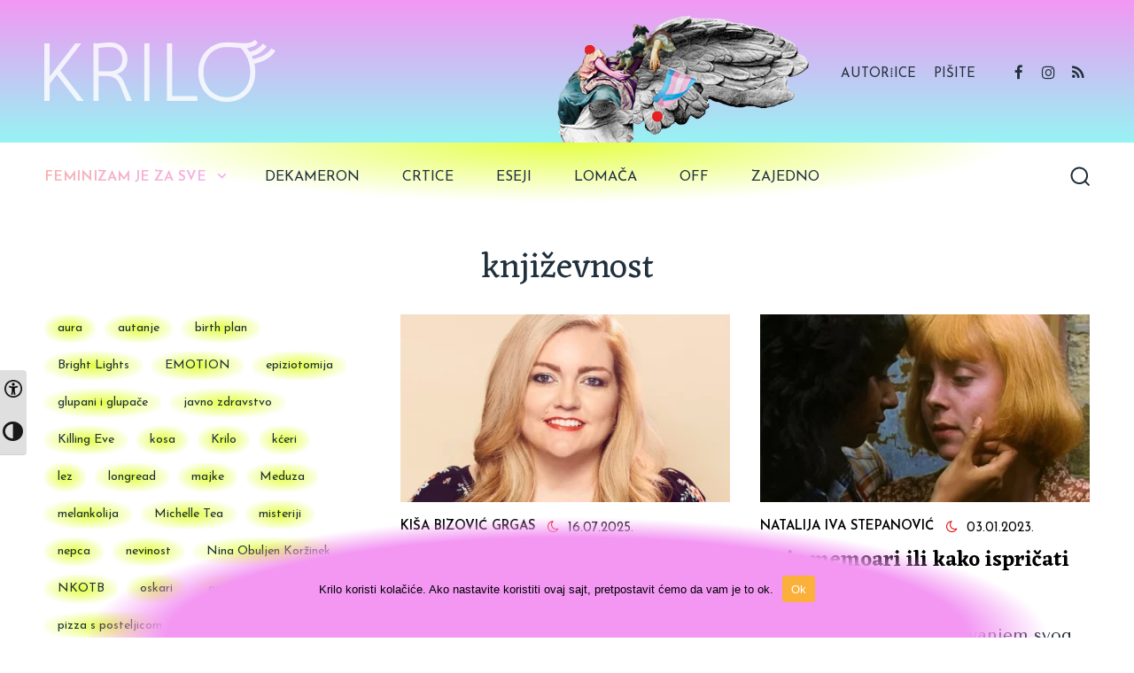

--- FILE ---
content_type: text/html; charset=UTF-8
request_url: https://krilo.info/category/o/knjizevnost/
body_size: 27878
content:
<!DOCTYPE html>

<html class="no-js" lang="en-US" itemscope itemtype="https://schema.org/WebSite">
<head itemscope itemtype="http://schema.org/WebSite">
	<meta charset="UTF-8">
	<!-- Always force latest IE rendering engine (even in intranet) & Chrome Frame -->
	<!--[if IE ]>
	<meta http-equiv="X-UA-Compatible" content="IE=edge,chrome=1">
	<![endif]-->
	<link rel="profile" href="https://gmpg.org/xfn/11" />
	
					<link rel="icon" href="https://krilo.info/wp-content/uploads/2018/02/favijos.png" type="image/x-icon" />
		
		
		
					<meta name="viewport" content="width=device-width, initial-scale=1">
			<meta name="apple-mobile-web-app-capable" content="yes">
			<meta name="apple-mobile-web-app-status-bar-style" content="black">
		
		
		<meta itemprop="name" content="Krilo" />
		<meta itemprop="url" content="https://krilo.info" />

			<link rel="pingback" href="https://krilo.info/xmlrpc.php" />
	<title>književnost &#8211; Krilo</title>
<meta name='robots' content='max-image-preview:large' />
<script type="text/javascript">document.documentElement.className = document.documentElement.className.replace( /\bno-js\b/,'js' );</script><link rel="alternate" type="application/rss+xml" title="Krilo &raquo; Feed" href="https://krilo.info/feed/" />
<link rel="alternate" type="application/rss+xml" title="Krilo &raquo; Comments Feed" href="https://krilo.info/comments/feed/" />
<link rel="alternate" type="application/rss+xml" title="Krilo &raquo; književnost Category Feed" href="https://krilo.info/category/o/knjizevnost/feed/" />
<link rel='stylesheet' id='fontawesome-css'  href='https://krilo.info/wp-content/plugins/my-wp-mega-menu/css/font-awesome.min.css' type='text/css' media='all' />
<link rel='stylesheet' id='wpmm-css'  href='https://krilo.info/wp-content/plugins/my-wp-mega-menu/css/wpmm.css' type='text/css' media='all' />
<link rel='stylesheet' id='wp-block-library-css'  href='https://krilo.info/wp-includes/css/dist/block-library/style.min.css' type='text/css' media='all' />
<link rel='stylesheet' id='author_stylesheet-css'  href='https://krilo.info/wp-content/plugins/author-recent-posts/css/authorPostsStyle.css' type='text/css' media='all' />
<link rel='stylesheet' id='cookie-notice-front-css'  href='https://krilo.info/wp-content/plugins/cookie-notice/css/front.min.css' type='text/css' media='all' />
<link rel='stylesheet' id='bodhi-svgs-attachment-css'  href='https://krilo.info/wp-content/plugins/svg-support/css/svgs-attachment.css' type='text/css' media='all' />
<link rel='stylesheet' id='wpah-front-styles-css'  href='https://krilo.info/wp-content/plugins/wp-accessibility-helper/assets/css/wp-accessibility-helper.min.css' type='text/css' media='all' />
<link rel='stylesheet' id='ui-font-css'  href='https://krilo.info/wp-content/plugins/wp-accessibility/toolbar/fonts/css/a11y-toolbar.css' type='text/css' media='all' />
<link rel='stylesheet' id='ui-a11y-css'  href='https://krilo.info/wp-content/plugins/wp-accessibility/toolbar/css/a11y.css' type='text/css' media='all' />
<style id='ui-a11y-inline-css' type='text/css'>
.a11y-toolbar ul li button { font-size: 1.4em !important; }
</style>
<link rel='stylesheet' id='ui-fontsize.css-css'  href='https://krilo.info/wp-content/plugins/wp-accessibility/toolbar/css/a11y-fontsize.css' type='text/css' media='all' />
<link rel='stylesheet' id='wpa-style-css'  href='https://krilo.info/wp-content/plugins/wp-accessibility/css/wpa-style.css' type='text/css' media='all' />
<link rel='stylesheet' id='animate-css'  href='https://krilo.info/wp-content/plugins/wp-quiz/assets/frontend/css/animate.css' type='text/css' media='all' />
<link rel='stylesheet' id='wp-quiz-css'  href='https://krilo.info/wp-content/plugins/wp-quiz/assets/frontend/css/wp-quiz.css' type='text/css' media='all' />
<link rel='stylesheet' id='ppress-frontend-css'  href='https://krilo.info/wp-content/plugins/wp-user-avatar/assets/css/frontend.min.css' type='text/css' media='all' />
<link rel='stylesheet' id='ppress-flatpickr-css'  href='https://krilo.info/wp-content/plugins/wp-user-avatar/assets/flatpickr/flatpickr.min.css' type='text/css' media='all' />
<link rel='stylesheet' id='ppress-select2-css'  href='https://krilo.info/wp-content/plugins/wp-user-avatar/assets/select2/select2.min.css' type='text/css' media='all' />
<link rel='stylesheet' id='wordpress-popular-posts-css-css'  href='https://krilo.info/wp-content/plugins/wordpress-popular-posts/assets/css/wpp.css' type='text/css' media='all' />
<link rel='stylesheet' id='parent-style-css'  href='https://krilo.info/wp-content/themes/mts_clean/style.css' type='text/css' media='all' />
<link rel='stylesheet' id='meks-author-widget-css'  href='https://krilo.info/wp-content/plugins/meks-smart-author-widget/css/style.css' type='text/css' media='all' />
<link rel='stylesheet' id='tmmp-css'  href='https://krilo.info/wp-content/plugins/team-members-pro/inc/css/tmm_style.css' type='text/css' media='all' />
<link rel='stylesheet' id='clean-stylesheet-css'  href='https://krilo.info/wp-content/themes/child-theme-1/style.css' type='text/css' media='all' />
<style id='clean-stylesheet-inline-css' type='text/css'>

		body {background-color:#ffffff;background-image:url(https://krilo.info/wp-content/themes/mts_clean/images/nobg.png);}
		#header, #primary-navigation .navigation ul ul {background: #ffffff;background: -moz-linear-gradient(top, #f397f3 0%, #97f3f3 100%);background: -webkit-gradient(linear, left top, left bottom, color-stop(0%,#f397f3), color-stop(100%,#97f3f3));background: -webkit-linear-gradient(top, #f397f3 0%,#97f3f3 100%);background: -o-linear-gradient(top, #f397f3 0%,#97f3f3 100%);background: -ms-linear-gradient(top, #f397f3 0%,#97f3f3 100%);background: linear-gradient(to bottom, #f397f3 0%,#97f3f3 100%);filter: progid:DXImageTransform.Microsoft.gradient( startColorstr='#f397f3', endColorstr='#97f3f3',GradientType=0 );}
		.navigation-header, #secondary-navigation .navigation ul ul, .search-open, .search-open::after, .navigation.mobile-menu-wrapper {background-color:#ffffff;background-image:url(https://krilo.info/wp-content/themes/mts_clean/images/nobg.png);}
		#site-footer {background: #cf9afb;background: -moz-linear-gradient(top, #f397f3 0%, #f39797 100%);background: -webkit-gradient(linear, left top, left bottom, color-stop(0%,#f397f3), color-stop(100%,#f39797));background: -webkit-linear-gradient(top, #f397f3 0%,#f39797 100%);background: -o-linear-gradient(top, #f397f3 0%,#f39797 100%);background: -ms-linear-gradient(top, #f397f3 0%,#f39797 100%);background: linear-gradient(to bottom, #f397f3 0%,#f39797 100%);filter: progid:DXImageTransform.Microsoft.gradient( startColorstr='#f397f3', endColorstr='#f39797',GradientType=0 );}

		a, .latestPost .title a:hover, .readMore a:hover, .primary-slider .btn-prev-next a:hover, .primary-slider:hover .slider-readmore, #site-footer .widget.widget_nav_menu li:hover > a, .widget li a:hover, .post-info a:hover, .postauthor h5 a:hover, .tags a:hover, .pagination a:hover, .single_post .pagination a:hover .currenttext, .page .pagination a:hover .currenttext, #load-posts a:hover, #site-header .ajax-search-results li a:hover, .primary-slider:hover .slide-caption .slide-title a, .widget .post-title a:hover, .social-profile-icons ul li a:hover, #site-footer .post-title a:hover, #site-footer .widget .entry-title a:hover, .breadcrumb a:hover, .widget .wp_review_tab_widget_content .wp-review-tab-pagination a:hover, .widget .wpt_widget_content .wpt-pagination a:hover, .widget #wp-subscribe.wp-subscribe-1 .submit, #secondary-navigation a:hover, #primary-navigation .navigation .menu a:hover, .woocommerce nav.woocommerce-pagination ul li a:focus, .woocommerce nav.woocommerce-pagination ul li a:hover { color:#e60909; }

		.latestPost:before, #move-to-top, .tagcloud a, input[type='submit'], .ball-pulse > div, .pace .pace-progress, .latestPost-review-wrapper, .latestPost .review-type-circle.latestPost-review-wrapper, .widget .review-total-only.large-thumb, #wpmm-megamenu .review-total-only, .owl-controls .owl-dot.active span, .owl-controls .owl-dot:hover span, .widget .wpt_widget_content .tab_title.selected a, .widget .wp_review_tab_widget_content .tab_title.selected a, .owl-prev:hover, .owl-next:hover, .woocommerce a.button, .woocommerce-page a.button, .woocommerce button.button, .woocommerce-page button.button, .woocommerce input.button, .woocommerce-page input.button, .woocommerce #respond input#submit, .woocommerce-page #respond input#submit, .woocommerce #content input.button, .woocommerce-page #content input.button, .woocommerce #respond input#submit.alt, .woocommerce a.button.alt, .woocommerce button.button.alt, .woocommerce input.button.alt, .woocommerce #respond input#submit.alt.disabled, .woocommerce #respond input#submit.alt:disabled, .woocommerce #respond input#submit.alt:disabled[disabled], .woocommerce a.button.alt.disabled, .woocommerce a.button.alt:disabled, .woocommerce a.button.alt:disabled[disabled], .woocommerce button.button.alt.disabled, .woocommerce button.button.alt:disabled, .woocommerce button.button.alt:disabled[disabled], .woocommerce input.button.alt:disabled, .woocommerce input.button.alt:disabled[disabled], .woocommerce span.onsale, #commentform input#submit, .widget #wp-subscribe.wp-subscribe-1, .woocommerce-account .woocommerce-MyAccount-navigation li.is-active { background-color:#e60909; }

		.navigation ul ul { border-top-color:#e60909; }
		

		.article, .page-grid-sidebar, .page-traditional-sidebar { float: right; } .single-post-wrap .single_post, .page-2-col-grid, .page-traditional-grid { float: right }
		.sidebar.c-4-12 { float: left; padding-right: 0; }
		
		
		.header-social a.header-facebook { color: #20303c; } .header-social a.header-facebook:hover { color: #e60909; }.header-social a.header-instagram { color: #20303c; } .header-social a.header-instagram:hover { color: #e60909; }.header-social a.header-rss { color: #20303c; } .header-social a.header-rss:hover { color: #e60909; }}
		.comment.bypostauthor .fn:after { content: "Autor⁞ica"; font-size: 15px; padding: 1px 10px; border: 1px solid #000; margin-left: 8px; }
		
		
		@media screen and (max-width:550px) { .header-social { float: none!important; text-align: center; }}
		
		
		
		.byuser .fn  { color: #20303c !important;   }  

.bypostauthor > .comment-list  > .comment-author > span.fn > span { color: #e60909 !important;   } 

.single-post .post-info .theauthor > span:before {
    content: ' ';
    font-family: FontAwesome;
    padding-right: 0px;
}
.post-info .thetime > span:before {
    content: '\f186';
    font-family: FontAwesome;
    padding-right: 10px;
}
.single .post-info .thetime > span:after {
    content: '\f006';
    font-family: FontAwesome;
    padding-left: 10px;
}
.post-info > span:after {
    content: ' ';
}

.tags a:after {
    content: '•'!important;
    margin: 0 0 0 5px;
}

#copyright-note > span {
    display: none;
}
			
</style>
<link rel='stylesheet' id='owl-carousel-css'  href='https://krilo.info/wp-content/themes/mts_clean/css/owl.carousel.css' type='text/css' media='all' />
<link rel='stylesheet' id='responsive-css'  href='https://krilo.info/wp-content/themes/mts_clean/css/responsive.css' type='text/css' media='all' />
<link rel='stylesheet' id='decent-comments-widget-css'  href='https://krilo.info/wp-content/plugins/decent-comments/css/decent-comments-widget.css' type='text/css' media='all' />
<script type='text/javascript' id='cookie-notice-front-js-extra'>
/* <![CDATA[ */
var cnArgs = {"ajaxUrl":"https:\/\/krilo.info\/wp-admin\/admin-ajax.php","nonce":"7689baa373","hideEffect":"fade","position":"bottom","onScroll":"0","onScrollOffset":"100","onClick":"0","cookieName":"cookie_notice_accepted","cookieTime":"7862400","cookieTimeRejected":"2592000","cookiePath":"\/","cookieDomain":"","redirection":"0","cache":"0","refuse":"0","revokeCookies":"0","revokeCookiesOpt":"automatic","secure":"1","coronabarActive":"0"};
/* ]]> */
</script>
<script type='text/javascript' src='https://krilo.info/wp-content/plugins/cookie-notice/js/front.min.js' id='cookie-notice-front-js'></script>
<script type='text/javascript' src='https://krilo.info/wp-includes/js/jquery/jquery.min.js' id='jquery-core-js'></script>
<script type='text/javascript' src='https://krilo.info/wp-includes/js/jquery/jquery-migrate.min.js' id='jquery-migrate-js'></script>
<script type='text/javascript' src='https://krilo.info/wp-content/plugins/wp-user-avatar/assets/flatpickr/flatpickr.min.js' id='ppress-flatpickr-js'></script>
<script type='text/javascript' src='https://krilo.info/wp-content/plugins/wp-user-avatar/assets/select2/select2.min.js' id='ppress-select2-js'></script>
<script type='application/json' id='wpp-json'>
{"sampling_active":0,"sampling_rate":100,"ajax_url":"https:\/\/krilo.info\/wp-json\/wordpress-popular-posts\/v1\/popular-posts","api_url":"https:\/\/krilo.info\/wp-json\/wordpress-popular-posts","ID":0,"token":"9fdb49740b","lang":0,"debug":0}
</script>
<script type='text/javascript' src='https://krilo.info/wp-content/plugins/wordpress-popular-posts/assets/js/wpp.min.js' id='wpp-js-js'></script>
<script type='text/javascript' id='customscript-js-extra'>
/* <![CDATA[ */
var mts_customscript = {"responsive":"1","nav_menu":"both"};
/* ]]> */
</script>
<script type='text/javascript' async="async" src='https://krilo.info/wp-content/themes/mts_clean/js/customscript.js' id='customscript-js'></script>
<script type='text/javascript' src='https://krilo.info/wp-content/plugins/team-members-pro/inc/js/tmm.min.js' id='tmmp-js'></script>

<!-- OG: 3.1.9 -->
<meta property="og:type" content="website" /><meta property="og:locale" content="en_US" /><meta property="og:site_name" content="Krilo" /><meta property="og:url" content="https://krilo.info/category/o/knjizevnost/" /><meta property="og:title" content="književnost &#8211; Krilo" />

<meta property="twitter:partner" content="ogwp" /><meta property="twitter:title" content="književnost &#8211; Krilo" /><meta property="twitter:url" content="https://krilo.info/category/o/knjizevnost/" />
<meta itemprop="name" content="književnost &#8211; Krilo" /><meta itemprop="headline" content="književnost &#8211; Krilo" />
<!-- /OG -->

<link rel="https://api.w.org/" href="https://krilo.info/wp-json/" /><link rel="alternate" type="application/json" href="https://krilo.info/wp-json/wp/v2/categories/70" /><link rel="EditURI" type="application/rsd+xml" title="RSD" href="https://krilo.info/xmlrpc.php?rsd" />
<link rel="wlwmanifest" type="application/wlwmanifest+xml" href="https://krilo.info/wp-includes/wlwmanifest.xml" /> 
<meta name="generator" content="WordPress 5.8.12" />

<style type='text/css'>
	
		.wpa-visible-ltr#skiplinks a,  .wpa-visible-ltr#skiplinks a:visited { background-color: #fff; box-shadow:  0 0 2px 2px rgba(0, 0, 0, 0.2); clip: auto; color: #333; display: block; font-weight: 600; height: auto; line-height: normal; padding: 15px 23px 14px; position: absolute; left: 6px; top: 7px; text-decoration: none; text-transform: none; width: auto; z-index: 100000; }
		.wpa-visible-ltr#skiplinks a:active, .wpa-visible-ltr#skiplinks a:hover, .wpa-visible-ltr#skiplinks a:focus { background-color: #f1f1f1; box-shadow: 0 0 2px 2px rgba(0, 0, 0, 0.6); clip: auto; color: #0073aa; display: block; font-weight: 600; height: auto; line-height: normal; padding: 15px 23px 14px; position: absolute; left: 6px; top: 7px; text-decoration: none; text-transform: none; width: auto; z-index: 100000;  }
		
</style>        <style>
            @-webkit-keyframes bgslide {
                from {
                    background-position-x: 0;
                }
                to {
                    background-position-x: -200%;
                }
            }

            @keyframes bgslide {
                    from {
                        background-position-x: 0;
                    }
                    to {
                        background-position-x: -200%;
                    }
            }

            .wpp-widget-placeholder {
                margin: 0 auto;
                width: 60px;
                height: 3px;
                background: #dd3737;
                background: -webkit-gradient(linear, left top, right top, from(#dd3737), color-stop(10%, #571313), to(#dd3737));
                background: linear-gradient(90deg, #dd3737 0%, #571313 10%, #dd3737 100%);
                background-size: 200% auto;
                border-radius: 3px;
                -webkit-animation: bgslide 1s infinite linear;
                animation: bgslide 1s infinite linear;
            }
        </style>
        <link href="//fonts.googleapis.com/css?family=Chelsea+Market:normal|Josefin+Sans:normal|Eczar:600|Eczar:normal|Eczar:500|Tenor+Sans:normal|Josefin+Sans:600|Kavivanar:normal&amp;subset=latin,latin-ext" rel="stylesheet" type="text/css">
<style type="text/css">
#header #logo a { font-family: 'Chelsea Market'; font-weight: normal; font-size: 79px; color: #000000; }
#primary-navigation a, .header-button { font-family: 'Josefin Sans'; font-weight: normal; font-size: 15px; color: #20303c; }
#secondary-navigation a, .search-wrap { font-family: 'Josefin Sans'; font-weight: normal; font-size: 16px; color: #20303c; }
.primary-slider .slide-caption .slide-title { font-family: 'Eczar'; font-weight: 600; font-size: 28px; color: #20303c; }
.latestPost .title a { font-family: 'Eczar'; font-weight: normal; font-size: 25px; color: #20303c; }
.post-info, .pagination, .tags, .breadcrumb, .post-excerpt { font-family: 'Josefin Sans'; font-weight: normal; font-size: 15px; color: #000000; }
.single-title { font-family: 'Eczar'; font-weight: 500; font-size: 30px; color: #20303c; }
body { font-family: 'Tenor Sans'; font-weight: normal; font-size: 19px; color: #20303c; }
.widget h3 { font-family: 'Josefin Sans'; font-weight: normal; font-size: 24px; color: #20303c; }
.widget .post-title, .widget-slider .slide-title, .sidebar .widget .entry-title { font-family: 'Josefin Sans'; font-weight: 600; font-size: 20px; color: #fcc4ad; }
.widget { font-family: 'Josefin Sans'; font-weight: normal; font-size: 16px; color: #20303c; }
#site-footer .widget h3 { font-family: 'Josefin Sans'; font-weight: normal; font-size: 16px; color: #20303c;text-transform: uppercase; }
#site-footer .widget .post-title, #site-footer .widget-slider .slide-title, #site-footer .widget .entry-title { font-family: 'Josefin Sans'; font-weight: normal; font-size: 17px; color: #20303c; }
#site-footer, #site-footer .widget { font-family: 'Josefin Sans'; font-weight: normal; font-size: 16px; color: #20303c; }
h1 { font-family: 'Eczar'; font-weight: normal; font-size: 36px; color: #20303c; }
h2 { font-family: 'Eczar'; font-weight: normal; font-size: 32px; color: #20303c; }
h3 { font-family: 'Kavivanar'; font-weight: normal; font-size: 30px; color: #20303c; }
h4 { font-family: 'Eczar'; font-weight: normal; font-size: 23px; color: #20303c; }
h5 { font-family: 'Josefin Sans'; font-weight: normal; font-size: 20px; color: #20303c; }
h6 { font-family: 'Josefin Sans'; font-weight: normal; font-size: 25px; color: #20303c; }
</style>
		<style type="text/css" id="wp-custom-css">
			#header .container {
    padding-top: 55px;
    padding-bottom: 30px;
    border-bottom: 0px solid rgba(0, 0, 0, 0.15);
}

.logo-wrap svg {
    height: 75px;
}
 
.thecategory a {
    padding-top: 3px;
}
 
#secondary-navigation .navigation .menu a {
    padding: 0 20px;
    border-right: 0px solid rgba(0, 0, 0, 0.2);
    line-height: 20px;
    text-shadow: 0 1px 0 rgba(255,255,255,.25);
} 
 
.latestPost {
    position: relative;
    float: left;
    width: 31.526%;
    max-width: 372px;
    margin-right: 2.711%;
    margin-bottom: 90px;
    border-bottom: 0px solid #d8adfc;
    -webkit-transform: translateZ(0);
    transform: translateZ(0);
    -webkit-backface-visibility: hidden;
    backface-visibility: hidden;
    -moz-osx-font-smoothing: grayscale;
    overflow: hidden;
}

.latestPost .title {
    float: left;
    width: 100%;
    line-height: 1;
    margin-top: 6px;
    margin-bottom: 24px;
    word-wrap: break-word;
}

.slider-caption-wrap {
    position: absolute;
    width: 100%;
    max-width: 50%;
    height: 100%;
    color: #fff;
    background: #c4adfc;
}

.post-info a {
    color: inherit;
    font-weight: bold;
		text-transform: uppercase;
}
.widget h3 {
    line-height: 0.9;
    padding-bottom: 14px;
    margin-bottom: 15px;
    border-bottom: 0px solid rgba(0, 0, 0, 0.8);
}

.home .widget h3 {
    font-family: 'Josefin Sans';
    font-weight: normal;
    font-size: 22px;
    color: #20303c;
}

.navigation-header .container {
    border-bottom: 0px solid rgba(0, 0, 0, 0.8);
}

.readMore a {
    display: none;
}

.primary-slider .slider-readmore {
    display: none;
}

.primary-slider .slide-caption .slide-title a {
    text-transform: none;
		font-size: 32px;
}

p {
    margin-bottom: 0px;
}

.slide-caption .theauthor a {
    font-size: 19px!important;
		font-family: 'Josefin Sans';
}

#secondary-navigation .navigation .menu a {
    text-transform: uppercase;
}

#primary-navigation .navigation .menu a {
    padding: 0 10px;
    line-height: 20px;
    text-transform: uppercase;
}

.widget h3 {
    line-height: 1;
    padding-bottom: 14px;
    margin-bottom: 15px;
    border-bottom: 0px solid rgba(0, 0, 0, 0.8);
}

#page .postsby {
    text-align: center;
		font-family: 'Eczar';
		font-size: 39px;
}

.slide-caption .theauthor a {
    font-size: 19px!important;
    text-transform: uppercase;
    font-weight: 600;
}

.primary-slider .slide-caption .slide-title {
    margin-bottom: 35px!important;
}

.primary-slider .slide-caption .slide-title a:hover {
    color: #e60909!important;
}

.primary-slider .slide-caption .slide-title a {
    color: #000!important;
}

.slide-caption .theauthor a {
    color: #e60909;
}

.slide-caption .theauthor a:hover {
    color: #e60909;
}

.latestPost .title a:hover {
    color: #e60909;
}

.latestPost .excerptTheme {
    font-size: 18px!important;
}

.primary-slider-item .excerptTheme {
		margin-top: 17px;
    font-size: 21px!important;
}

.primary-slider .slider-controls {
		border-bottom: 0px solid transparent; 
		border-image: linear-gradient(to right, rgba(151, 243, 151, 1) 1%, rgba(151, 243, 243, 1) 100%) 10;
}

.advanced-recent-posts li:after, .popular-posts li:after, .category-posts li:after, .related-posts-widget li:after, .author-posts-widget li:after {
    content: counter(mts-counter)".";
    counter-increment: mts-counter;
    position: absolute;
    left: 0;
    top: 0;
    line-height: 30px;
    font-size: 20px;
    font-weight: normal;
    color: #f39797;
}

.author-box .author-photo-wrapper {
    padding-bottom: 0px;
    border-bottom: 0px solid #eeeeee;
    margin-bottom: 0px;
}

.post .author-box .avatar {
    float: left;
    width: 150px;
    height: 150px;
}

.post .author-box .author-photo {
    border-radius: 60% 50%;
    width: 150px;
    height: 150px;
    overflow: hidden;
    display: block;
    margin: 0 auto;
}

.author-box .author-description {
    text-align: center;
		margin-top: 20px;
		font-family: Kavivanar;
		background: -webkit-linear-gradient(right, #f397f3, #97f3f3);
  -webkit-background-clip: text;
  -webkit-text-fill-color: transparent;
		font-weight: 600;
}

.wpp-author a {
    font-size: 14px!important;
    color: #20303c!important;
}

.wpp-list li a {
    font-size: 19px;
    color: #f39797;
}

.single-post-wrap {
		padding-bottom: 0px;
    border-bottom: 0px solid rgba(0, 0, 0, 0.8);
}

.single-top-header {
    float: left;
    width: 100%;
    padding-bottom: 8px;
    border-bottom: 0px solid white; 
		border-image: linear-gradient(to right, rgba(243, 151, 243, 1) 1%, rgba(151, 243, 243, 1) 100%) 10;
}

.related-posts {
    clear: both;
    float: left;
    width: 100%;
		border-bottom: 0px solid white; 
		border-image: linear-gradient(to right, rgba(243, 151, 151, 1) 1%, rgba(243, 151, 243, 1) 50%, rgba(151, 243, 243, 1) 100%) 10;
}

.postauthor {
    float: left;
    width: 100%;
    clear: both;
    min-height: 180px;
    padding-bottom: 45px;
    margin-bottom: 55px;
    border-top: 0px solid transparent; 
		border-image: linear-gradient(to right, rgba(151, 243, 243, 1) 1%, rgba(243, 151, 243, 1) 100%) 10;
}

.tags {
    float: left;
    width: 100%;
    padding-bottom: 22px;
    margin-bottom: 35px;
    margin-top: -33px;
    border-bottom: 0px solid transparent;
}

#site-footer {
    border-top: 0px solid rgba(0, 0, 0, 0.12);
    margin-top: 70px;
}

#secondary-navigation .navigation .menu a {
    padding: 0 20px;
    border-right: 0px solid rgba(0, 0, 0, 0.2);
    line-height: 20px;
    text-shadow: 0 0px 0 rgba(255,255,255,.25);
}

#secondary-navigation .navigation .menu a {
    line-height: 20px;
    text-shadow: 0 0px 0 rgba(255,255,255,.25);
}

.latestPost {
    margin-bottom: 60px;
    border-bottom: 0px solid #d8adfc;
    -webkit-transform: translateZ(0);
    transform: translateZ(0);
    -webkit-backface-visibility: hidden;
    backface-visibility: hidden;
    -moz-osx-font-smoothing: grayscale;
    overflow: hidden;
}

.related-posts .title a {
    line-height: 1.1;
    font-size: 21px!important;
}
.related-posts .title {
    margin-top: 15px;
}

.single .article {
    margin-bottom: 13px;
}

.shareit.bottom {
    margin-top: 70px!important;
    margin-bottom: 30px;
}

.related-posts h4 {
    font-size: 24px;
    line-height: 26px;
    margin-bottom: 45px;
		margin-top: 15px;
    font-weight: normal;
}

.postauthor p {
    margin-bottom: 5px!important;
    overflow: hidden;
		font-size: 16px;
}

.postauthor h5 {
		margin-bottom: 2px!important;
}

.postauthor h5 a {
		font-size: 25px!important;
}

.postauthor img {
    float: left;
    margin: 10px 35px 10px 0px;
		width: 150px;
		border-radius: 60% 50%!important;
}

.comments-heading a {
    font-size: 24px!important;
}

#page {
    padding-top: 35px;
}

.postauthor h4 {
    font-size: 24px;
    line-height: 26px;
    margin-bottom: 35px;
    font-weight: normal;
		margin-top: 55px;
}

#page .postauthor {
    float: left;
    width: 100%;
    clear: both;
    min-height: 180px;
    padding-bottom: 45px;
    margin-bottom: 55px;
    border-bottom: 0px solid transparent;
    border-image: linear-gradient(to right, rgba(151, 243, 243, 1) 1%, rgba(243, 151, 243, 1) 100%) 10;
    background-image: url(), linear-gradient(to top, #97f397 1%, #97f3f3 40%,#f397f3 100%);
    background-repeat: no-repeat;
    background-attachment: fixed;
    background-position: center;
}

.postauthor {
background-attachment: scroll;
}

.related-posts {
    margin-bottom: 30px;
}

.latestPost .title a {
    font-family: 'Eczar';
    font-weight: 600;
    font-size: 24px;
    color: #000;
}

.single p {
    margin-bottom: 20px;
}

.widget {
    margin-bottom: 27px;
    float: left;
    clear: both;
    width: 100%;
    overflow: hidden;
    counter-reset: mts-counter;
}

#header {
	background-position: center bottom;
	background-repeat: no-repeat;
  background-image: url('https://krilo.info/wp-content/uploads/2020/12/krilonoterfs.png'), linear-gradient(to bottom, #f397f3  0%,#97f3f3 100%);/* W3C */
	image-rendering: optimizeQuality!important;
}

#header #logo a {
    padding-left: 0px;
		color: #000;
		opacity: 0.8;
		text-transform:uppercase;
}

.navigation-header .container {
    border-bottom: 0px solid white;
    border-image: linear-gradient(to right, rgba(243, 151, 151, 1) 1%, rgba(243, 151, 243, 1) 32%, rgba(151, 243, 243, 1) 70%, rgba(151, 243, 151, 1) 100%) 10;
		background: radial-gradient(at center top, rgb(228, 255, 67) 0%, transparent 60%);
		height: 80px;
}

#secondary-navigation .navigation .menu > li {
    padding: 27px 0 20px;
    line-height: 22px;
    cursor: pointer;
}

.sticky-navigation-active {
    background: linear-gradient(180deg, rgba(255,255,255,1) 0%, rgba(255,255,255,1) 80%, rgba(255,255,255,0) 88%)!important;
}

a#move-to-top:hover {
    color: #e60909!important;
}

.copyrights {
    float: left;
    width: 100%;
    clear: both;
    padding: 20px 0;
    text-align: center;
    font-size: 14px;
		color: #f08080;
}

.copyrights a {
    color: #f08080;
}

.copyrights a:hover {
    color: #e60909;
}

.featured-category-title a {
    font-family: Kavivanar;
		color: #000;
		text-transform: uppercase;
}

h3.featured-category-title {
		font-size: 28px!important;
		line-height: 28px;
		text-align: center!important;
		font-family: Kavivanar!important;
}

.wp-caption {
    background: #fff;
    border: 0px solid #f0f0f0;
    max-width: 96%;
    padding: 10px 3px 0;
    text-align: right;
}

.wp-caption p {
    font-family: 'Josefin Sans';
}

.wp-caption.aligncenter {
    margin: 0.5em auto 0.5em auto;
    display: block;
}

#secondary-navigation .navigation .menu > li {
    padding: 27px 0 15px;
    line-height: 22px;
    cursor: pointer;
}

.a11y-toolbar {
    position: fixed;
    z-index: 99999;
    top: 64%;
    left: 0;
		width: 30px!important;
}

.a11y-toolbar ul li button {
    display: block;
    background: #E0DFDF!important;
    text-align: center;
    border-top: 1px solid #f5f5f5;
    border-bottom: 1px solid #d2d2d2;
    position: relative;
}

button.aicon_link {
    width: 30px;
    height: 46px;
    margin: 0;
    border: 0 !important;
    cursor: pointer;
		position: fixed;
    z-index: 99999;
    top: 58%;
    left: 0;
		display: block;
    background: #E0DFDF!important;
    text-align: center!important;
    border-top: 0px solid #f5f5f5!important;
		border-top-right-radius: 4px!important;
    border-bottom: 0px solid #d2d2d2!important;
		padding-right: .35em;
    padding-left: .35em;
		padding-top: .35em;
		padding-bottom: .35em;
}

body .accessability_container * 				{
    background: #E0DFDF!important;
    color: #000 !important;
}

.a11y-toolbar ul li button {
    font-size: 1.2em !important;
    padding-right: .25em!important;
    padding-left: .15em;
}

body .accessability_container .a_module {
    padding-bottom: 0.4rem;
    margin-bottom: 0.5rem;
    border-bottom: 0px solid #000;
		font-size: 15px;
		font-family: Arial;
}

body .accessability_container button.wah-action-button {
		font-family: Arial;
		border: 1px solid #f39797;
}

body .accessability_container .a_module .wah-call-clear-cookies {
    background: #fff!important;
    color: #232323 !important;
    width: 100%;
    padding: 5px 0;
    text-align: center;
    cursor: pointer;
    border: 1px solid #f39797;
    font-size: 15px;
    font-weight: bold;
    margin: 0;
}

.home .post-info .thetime > span:after {
    display:none;
}

.latestPost .title a {
    line-height: 1;
}

.author-box .avatar .alignnone {
    margin: 0px 0px 0px 0px!important;
}

.featured-category-title {
    float: left;
		background-image: url(https://krilo.info/wp-content/uploads/2018/01/poopy.png);
    width: 100%;
    clear: both;
    margin-bottom: 50px;
    margin-top: 20px;
		padding-top: 30px;
		padding-bottom: 20px;
    background-repeat: no-repeat;
    background-attachment: fixed;
    background-position: center; 
	border-bottom: 3px solid transparent;
	border-top: 3px solid transparent;
	border-image: linear-gradient(to right, #97f397 0%, #97f3f3 1%, #f397f3 100%) 10;
}

.postauthor h5 {
    margin-bottom: 2px!important;
    margin-top: 66px!important;
}

.postauthor img {
    float: left;
    margin: 0px 35px 10px 40px;
    width: 150px;
    border-radius: 150px;
}

.postauthor h4 {
    color: transparent!important;
		margin-top: 0px
}

@media screen and (max-width: 550px) {
.postauthor img {
    display: none;
}}

@media screen and (max-width: 550px) {
.postauthor h4 {
    display: none;
}}

@media screen and (max-width: 550px) {
.postauthor {
    text-align: center;
}}

.tagcloud a {
		background: radial-gradient(#e4ff43 0%, #ffffff 80%);
		color: #20303c;
}

.tagcloud a:hover {
    background: radial-gradient(#f9cccc 0%, #ffffff 80%);
		color: #20303c;
}

.alignnone {
    margin: 0px 20px 20px 0;
}

.widget_author_recent_posts h3 {
    font-size: 20px;
		color: #f39797;
}

.post-info .thecategory .category-12 {
    display: none!important;
} 

.post-info .thetime > span:before {
    content: '\f186'!important;
    font-family: FontAwesome;
    padding-right: 10px;
    color: #e60909;
}

.single .post-info .thetime > span:after {
    content: '\f006';
    font-family: FontAwesome;
    padding-left: 10px;
		 color: #e60909;
}

.easy-footnote sup {
    font-size: 14.5px;
		font-family: Eczar;
    color: #97f397;
		font-weight: 500;
}

sup {vertical-align: super;font-size: smaller;line-height: 1;}

article ol {
    margin: 3em 0 1.571em 2.5em;
    list-style-type: decimal;
    font-size: 18px;
}

.easy-footnote-to-top {
    display: inline-block;
    margin-left: 10px;
		color: #97f397;
}

blockquote:after {
    font-family: FontAwesome;
    position: absolute;
    content: " ";
    font-size: 23px;
    width: 50px;
    top: 20px;
    left: 0;
		color: #f397f3;
}

blockquote {
    font-weight: 300;
    padding: 0 15px 20px 35px;
    position: relative;
    margin-top: 35px;
}

.single-post-wrap blockquote p {
    font-family: 'Josefin Sans'!important;
		border-left: 0px solid white;
		border-image: linear-gradient(to bottom, #97f3f3 1%,#97f397 100%) 10;
		padding: 0 15px 0px 35px;
		font-size: 19px;
}

.heateorSssSharing, .heateorSssSharingButton {
    display: block;
    cursor: pointer;
    margin-right: 8px;
}

ul.heateor_sss_sharing_ul {
    margin: 1px 0!important;
    padding-top: 36px;
}

#commentform input#submit {
    margin-bottom: 15px;
    float: right;
    clear: both;
		background-image: linear-gradient(to right, #f397f3 1%,#f39797 100%);
		color: #fff;
}

#commentform textarea, .contact-form textarea {
    width: 100%;
    padding: 15px 0;
		border: 0px;
    box-sizing: border-box;
}

#commentform a {
		font-size: 15px;
}

.commentlist-wrap {
    border-bottom: 0px solid rgba(0, 0, 0, 0.8);
    display: none;
}

#commentsAdd h4 {
		font-size: 23px;
}

h4.total-comments {
    font-size: 23px;
		color: #f397f3;
}

#commentform textarea, #wpforms-form-5500 textarea {
    height: 160px;
		border: 1px solid white;
		border-image: linear-gradient(to right, #f397f3 1%,#f39797 100%) 10;
}

::-moz-selection { 
		color:#20303c;
    background:#f397f3;
}

::selection {
    color:#20303c;
    background:#f397f3;
	}

.wpforms-form button[type=submit] {
    font-family: 'Josefin Sans';
		height: 37px;
		background: radial-gradient(#e4ff43 0%, #ffffff 65%);
    color: #20303c;
}

#wp-calendar caption {
    padding-bottom: 10px;
    padding-top: 12px;
    font-weight: normal;
    font-size: 15px;
    color: #FFF;
    text-transform: uppercase;
    background-image: url(), linear-gradient(to left,  #f397f3 1%,#f39797 100%);
    padding: 6px 15px 2px;
    text-align: left;
		font-family: 'Josefin Sans';
}

thead {
    background: #fff;
    font-size: 14px;
    color: #f397f3;
		font-weight: 100;
}

#wp-calendar td a {
    color: #f39797;
}

.reply a {
    float: left;
    font-size: 16px;
		font-family: 'Josefin Sans';
}

.comment-meta a {
		font-family: 'Josefin Sans';
} 

.fa-refresh:before {
    content: "\f06e";
}

#load-posts a {
    padding: 0 30px;
    line-height: 42px;
    display: inline-block;
    border-radius: 20px;
    color: inherit;
    font-size: 16px;
    font-family: 'Josefin Sans';
		color: #f9cccc;
}

#load-posts {
    float: left;
    width: 100%;
    margin-top: -25px;
    text-align: center;
}

.fa-ban:before {
    content: "\f10c";
}

#commentform p {
    margin-bottom: 15px;
    float: left;
    width: 100%;
    clear: both;
    font-family: 'Josefin Sans';
}

.widget_author_recent_posts {
    text-align: center;
}

.widget_author_recent_posts .post-date {
    font-size: 13px;
}

@media screen and (max-width: 550px) {
.page-2-col-grid, .page-traditional-grid {
    width: 99.933%;
		padding-right: 0px;
		float: left;
}}

@media screen and (max-width: 550px) {
.primary-slider .slide-caption {
    position: relative;
    bottom: inherit;
    left: inherit;
    float: left!important;
    width: 96.933%;
		padding-right: 0px;
		padding-left: 0px!important;
		margin-left: 0px!important;
}}

@media screen and (max-width: 550px) {
.primary-slider .primary-slider-item .slide-caption .slide-title {
    font-size: 22px;
		padding-top: 20px;
    line-height: 33px;
    max-height: 200px;
    margin-bottom: 15px!important;
}}

@media screen and (max-width: 550px) {
.primary-slider .primary-slider-item .slide-caption .theauthor {
    font-size: 20px;
		padding-top: 0px;
    line-height: 26px;
    max-height: 78px;
    margin-bottom: 0px!important;
}}

@media screen and (max-width: 550px) {
.primary-slider .primary-slider-item .slide-caption .theauthor a {
    font-size: 18px!important;
}}

@media screen and (max-width: 550px) { 
.primary-slider-item .excerptTheme {
    margin-top: 17px;
    font-size: 18.5px!important;
		line-height:px;
}}

@media screen and (max-width: 550px) { 
.primary-slider-item img {
    width: 99.93%!important;
    max-width: 778px;
    float: right;
}}

@media screen and (max-width: 550px) {
	.pagination, #load-posts {
    margin-top: 0px;
    margin-bottom: 10px;
}}

@media screen and (max-width: 550px) {
.latestPost {
    margin-bottom: 30px;
}}

@media screen and (max-width: 550px) {
.mts-like {
    display: block!important;
    font-size: 14px;
    margin-left: 0px;
    margin-top: 5px;
		float:left;
}}

@media screen and (max-width: 550px) {
	.single-post .commentlist-wrap {
    width: 99%!important;
    max-width: 800px;
    padding-top: 40px;
	}}

@media screen and (max-width: 550px) {
	#comments .avatar {
    float: left;
    margin-right: 20px;
    margin-top: 10px;
	}}

@media screen and (max-width: 550px) {
	.comment-meta {
    font-size:11px;
	}}

@media screen and (max-width: 550px) {
#parallax {
    position: relative;
    padding-bottom: 445px;
    height: 0;
    overflow: hidden;
    background-size: contain;
    margin-bottom: 35px;
}}

@media screen and (max-width: 550px) {
body .single-title {
    font-size: 26px;
    margin-bottom: 18px;
    margin-top: 22px;
}}

@media screen and (max-width: 550px) {
.post-single-content {
    font-size: 18.5px!important;
}}

@media screen and (max-width: 550px) { 
.navigation-header .container { 
	border-bottom: 0px;
	border-style: solid;
  -moz-border-image: -moz-linear-gradient(to right, rgba(243, 151, 151, 1) 1%, rgba(243, 151, 243, 1) 32%, rgba(151, 243, 243, 1) 70%, rgba(151, 243, 151, 1) 100%) 10;
  -webkit-border-image: -webkit-linear-gradient(to right, rgba(243, 151, 151, 1) 1%, rgba(243, 151, 243, 1) 32%, rgba(151, 243, 243, 1) 70%, rgba(151, 243, 151, 1) 100%) 10;
  border-image: linear-gradient(to right, rgba(243, 151, 151, 1) 1%, rgba(243, 151, 243, 1) 32%, rgba(151, 243, 243, 1) 70%, rgba(151, 243, 151, 1) 100%) 10;
}}

@media screen and (max-width: 550px) { 
.single-top-header { 
	padding-bottom: 20px;
	border-bottom: 0px;
	border-style: solid;
  -moz-border-image: -moz-linear-gradient(to right, rgba(243, 151, 243, 1) 1%, rgba(151, 243, 243, 1) 100%) 10;
  -webkit-border-image: -webkit-linear-gradient(to right, rgba(243, 151, 243, 1) 1%, rgba(151, 243, 243, 1) 100%) 10;
  border-image: linear-gradient(to right, rgba(243, 151, 243, 1) 1%, rgba(151, 243, 243, 1) 100%) 10;
}}

@media screen and (max-width: 550px) { 
.related-posts { 
	margin-bottom: 0px;
	border-bottom: 0px;
	border-style: solid;
  -moz-border-image: -moz-linear-gradient(to right, rgba(243, 151, 151, 1) 1%, rgba(243, 151, 243, 1) 50%, rgba(151, 243, 243, 1) 100%) 10;
  -webkit-border-image: -webkit-linear-gradient(to right, rgba(243, 151, 151, 1) 1%, rgba(243, 151, 243, 1) 50%, rgba(151, 243, 243, 1) 100%) 10;
  border-image: linear-gradient(to right, rgba(243, 151, 151, 1) 1%, rgba(243, 151, 243, 1) 50%, rgba(151, 243, 243, 1) 100%) 10;
}}

@media screen and (max-width: 550px) { 
#commentform textarea, .contact-form textarea { 
	border: 1px;
	border-style: solid;
  -moz-border-image: -moz-linear-gradient(to right, #f397f3 1%,#f39797 100%) 10;
  -webkit-border-image: -webkit-linear-gradient(to right, #f397f3 1%,#f39797 100%) 10;
  border-image: linear-gradient(to right, #f397f3 1%,#f39797 100%) 10;
}}

@media screen and (max-width: 550px) { 
.postauthor { 
	height: 100%;
  width: 100vw;
  z-index: -1000;
  clear: both;
  background: -moz-linear-gradient(to bottom, #97f397 1%, #97f3f3 40%,#f397f3 100%) 10;
  background: -webkit-linear-gradient(to bottom, #97f397 1%, #97f3f3 40%,#f397f3 100%) 10!important;
  background: linear-gradient(to bottom, #97f397 1%, #97f3f3 40%,#f397f3 100%) 10;
	background-attachment: fixed!important;
	background-size: cover!important;
}}

@media screen and (max-width: 550px) { 
.single-post-wrap blockquote p { 
	border-left: 0px;
	border-style: solid;
  -moz-border-image: -moz-linear-gradient(to bottom, #97f3f3 1%,#97f397 100%) 10;
  -webkit-border-image: -webkit-linear-gradient(to bottom, #97f3f3 1%,#97f397 100%) 10;
  border-image: linear-gradient(to bottom, #97f3f3 1%,#97f397 100%) 10;
}}

.single .featured-thumbnail {
    float: left;
    width: 100%;
    max-width: 100%;
    margin-bottom: 37px;
}

@media screen and (max-width: 550px) { 
#wpforms-form-5500 { 
	border: 1px;
	border-style: solid;
	position: relative;
  -moz-border-image: -moz-linear-gradient(45deg, #f397f3 1%,#f39797 100%) 10;
  -webkit-border-image: -webkit-linear-gradient(45deg, #f397f3 1%,#f39797 100%) 10;
	border-image: linear-gradient(45deg, #f397f3 1%,#f39797 100%) 10;
}}

@media screen and (max-width: 550px) { 
#wpforms-form-5500 input { 
	border-bottom: 1px;
	border-style: solid;
	position: relative;
  -moz-border-image: -moz-linear-gradient(45deg, #f397f3 1%,#f39797 100%) 10;
  -webkit-border-image: -webkit-linear-gradient(45deg, #f397f3 1%,#f39797 100%) 10;
	border-image: linear-gradient(45deg, #f397f3 1%,#f39797 100%) 10;
}}

#wpforms-form-5500 {
    position: relative;
    border: 0px solid white;
		border-image: linear-gradient(45deg, #f397f3 1%,#f39797 100%) 10;
    padding: 0px 20px 20px 0px;
    font-size: 18px;
		margin-top: 40px;
}

@media screen and (max-width: 1924px) { 
#wpforms-form-5500 input { 
	border-bottom: 1px;
	border-style: solid;
	position: relative;
  -moz-border-image: -moz-linear-gradient(45deg, #f397f3 1%,#f39797 100%) 10;
  -webkit-border-image: -webkit-linear-gradient(45deg, #f397f3 1%,#f39797 100%) 10;
	border-image: linear-gradient(45deg, #f397f3 1%,#f39797 100%) 10;
}}

#wpforms-form-5500 input[type="submit"] {
    margin-top: 12px;
		border-bottom: 0px solid white;
		background: radial-gradient(#e4ff43 0%, #ffffff 65%);
		font-family: 'Josefin Sans';
		color: #20303c;
		padding-top: 2px;
}

.single_page blockquote p {
    font-family: 'Tenor Sans'!important;
		border-left: 0px solid transparent!important;
		border-image: linear-gradient(to bottom, #97f3f3 1%,#97f397 100%) 10;
		padding: 0px;
		font-size: 19px;
		margin-bottom: 0px;
}

.contact-form-submission {
    padding: 0px;
}

#wpforms-form-5500 {
    margin-top: 50px;
}

.contact-form-submission p {
    font-family: 'Tenor Sans';
}

.page h3 {
    font-family: 'Tenor Sans';
		font-size: 29px;
}

#cancel-comment-reply-link {
    color: #f397f3;
		font-size: 14px;
		text-transform: uppercase;
		font-family: 'Josefin Sans';
}

.youtube-player {
	width: 100%!important;
}

.related-posts .featured-thumbnail {
    margin-bottom: 3px;
}

.related-posts .latestPost {
    margin-bottom: 40px;
}

#wp-calendar tbody td a {
    color: #e60909!important;
}

#wp-calendar td a:hover {
    color: #e60909!important;
}

.author-box .avatar {
    float: left;
    width: 200px;
    height: 200px;
}

.author-box .author-photo {
    border-radius: 60% 50%;
    width: 200px;
    height: 200px;
    overflow: hidden;
    display: block;
    margin: 0 auto;
}

.social-profile-icons ul {
    margin: 0 -5px;
    list-style: none;
    margin: 0;
    padding: 0;
    position: relative;
    text-align: center;
}

.social-profile-icons ul li a {
    color: #20303c!important;
    float: left;
    display: block;
    transition: all .4s;
    font-size: 20px;
    width: 24px;
    height: 34px;
    line-height: 37px;
    text-align: center;
    border: 0px solid;
}

.comment-list {
    padding: 20px 0;
    border-bottom: 0px solid rgba(0, 0, 0, 0.12);
}

.commentlist > li.comment:last-child .children .comment-list {
    border-top: 0px solid rgba(0, 0, 0, 0.12);
}

#parallax {
    margin-bottom: 37px;
}

.author .widget_text {
    text-align: center;
		font-family: Kavivanar;
		background: -webkit-linear-gradient(right, #f397f3, #97f3f3);
  -webkit-background-clip: text;
  -webkit-text-fill-color: transparent;
		font-weight: 600;
		font-size:19px;
}

.category .widget_text {
		text-align: center;
		font-size:19px;
		color: #e60909;
		padding-bottom: 10px;
		font-family: Kavivanar;
}

p a:link {
    background: radial-gradient(rgb(228, 255, 67) 0%, rgb(255, 255, 255) 87%);
		color: #20303c;
}

p a:visited {
    background: radial-gradient(#f39797 0%, rgb(255, 255, 255) 87%);
		color: #20303c;
}

.one_third a {
    background: radial-gradient(rgb(228, 255, 67) 0%, rgb(255, 255, 255) 87%);
		color: #20303c;
}

p a:hover {
    background: radial-gradient(#f39797 0%, rgb(255, 255, 255) 87%);
		    color: #20303c;
}

ol li a {
     background: radial-gradient(rgb(228, 255, 67) 0%, rgb(255, 255, 255) 87%);
		color: #20303c;
}

p .easy-footnote a:link {
    background: transparent;
}

.easy-footnote-to-top {
    background: transparent;
}

.easy-footnote-to-top ol li:hover a {
    background: transparent;
}

ol li:hover a {
   background: radial-gradient(#f39797 0%, rgb(255, 255, 255) 87%);
		    color: #20303c;
}

.author-lana .mks_author_widget img, .author-krilo .mks_author_widget img, .author-masah .mks_author_widget img, .author-barb .mks_author_widget img, .author-barbara .mks_author_widget img, .author-lea .mks_author_widget img {
    display: none;
}

.author-krilo .widget_media_image {
    margin-bottom: 0px;
}

.author-lana .author-box .author-description, .author-krilo .author-box .author-description, .author-masah .author-box .author-description, .author-barb .author-box .author-description, .author-barbara .author-box .author-description, .author-lea .author-box .author-description  {
    text-align: center;
    margin-top: 0px;
}

.author .author-box .author-description {
    text-align: center;
		font-size: 18.5px;
}

#text-6 a {
		float: left;
    display: table!important;
    font-size: 15px!important;
    text-align: center;
    margin: .5em auto auto;
		background: -webkit-linear-gradient(right, #f397f3, #f39797);
		-webkit-background-clip: text;
  -webkit-text-fill-color: transparent;
		font-weight: 600;
}

#text-6:before {
    float: left;
		content: '\f1d8';
    font-family: FontAwesome;
    padding-right: 5px;
	  padding-top: 7px;
    color: #f39797;
		font-size: 12px;
}

#tag_cloud-3 {
    margin-bottom: 0px;
}

#utcw-2 h2 {
    display: none;
}

.utcw-7lo7l1i a {
		font-size: 16px!important;
}

@media screen and (max-width: 1924px) { 
		.f-widget-1 { 
			margin-left: 9%;
			max-width: 150px;
			margin-right: 3%;
}}

@media screen and (max-width: 1924px) { 
		.f-widget-2 { 
			margin-right: 4%;
			max-width: 180px;
}}

@media screen and (max-width: 1924px) { 
		.f-widget-4 { 
			margin-left: 3%;
}}

@media screen and (max-width: 550px) { 
		.f-widget-1, .f-widget-2 { 
			display:none;
}}

@media screen and (max-width: 550px) { 
		.home .f-widget-4 { 
			display:none;
}}

@media screen and (max-width: 865px) { 
.navigation ul li {
    width: 100%;
    display: block;
		border-bottom: 2px;
		border-style: solid;
  -moz-border-image: -moz-linear-gradient(to right, rgba(243, 151, 151, 1) 1%, rgba(243, 151, 243, 1) 32%, rgba(151, 243, 243, 1) 70%, rgba(151, 243, 151, 1) 100%) 10;
  -webkit-border-image: -webkit-linear-gradient(to right, rgba(243, 151, 151, 1) 1%, rgba(243, 151, 243, 1) 32%, rgba(151, 243, 243, 1) 70%, rgba(151, 243, 151, 1) 100%) 10;
  border-image: linear-gradient(to right, rgba(243, 151, 151, 1) 1%, rgba(243, 151, 243, 1) 32%, rgba(151, 243, 243, 1) 70%, rgba(151, 243, 151, 1) 100%) 10;
}}

@media screen and (max-width: 865px) { 
.navigation ul ul li {
    border-top: 0px solid rgba(0, 0, 0, 0.2);
}}

@media screen and (max-width: 865px) { 
.navigation .toggle-caret {
    display: block;
    width: 42px;
    height: 44px;
    line-height: 44px;
    color: inherit;
    font-size: 16px;
    border-left: 0px solid rgba(0, 0, 0, 0.2);
}}

.toggle-menu .toggle-caret .fa {
		color: #f397f3;
    line-height: 20px;
		font-size: 20px;
		margin-top: 20px!important;
}

.bypostauthor {
    border-bottom: 0px solid red;
}

input, textarea, select {
    padding: 9px 12px;
    font-size: 16px;
    color: #20303c;
    border: 1px solid transparent;
    border-image: linear-gradient(to right, rgba(243, 151, 151, 1) 1%, rgba(243, 151, 243, 1) 50%, rgba(151, 243, 243, 1) 100%) 10;
}

option a {
   line-height: 25px;
}

article ol {
    list-style-type: decimal;
    font-size: 18px;
    margin: 2em 0px 1.571em 2.5em;
}

.comment .ago {
    font-size: 14px;
    text-transform: uppercase;
    font-family: 'Josefin Sans';
}

.comment .fn {
    position: relative;
    padding-right: 10px;
    font-family: 'Josefin Sans';
    font-size: 21px;
}

#menu-item-1679 a {
		color: #f39797;
		background: -webkit-linear-gradient(right, #f397f3, #f39797);
    -webkit-background-clip: text;
    -webkit-text-fill-color: transparent;
    font-weight: 600;
}

.fa-caret-down:before {
    content: ""!important;
}

#site-header #wpmm-megamenu {
    margin-top: -17px;
    border-top: 0px solid transparent;
    padding-top: 10px;
    background: linear-gradient(180deg, rgba(255,255,255,1) 0%, rgba(255,255,255,1) 94%, rgba(255,255,255,0) 97%)!important;
}

#wpmm-megamenu {
   	border-bottom: 0px solid red;
		box-shadow: 0px 0px 0px 0px;
}

#wpmm-megamenu .wpmm-subcategories a {
    display: block;
    width: 100%;
    padding: 0;
    margin: 0;
    position: relative;
    line-height: 1;
    color: #20303c!important;
    margin-bottom: 10px;
    border: 0;
    text-transform: initial;
    font-weight: 400!important;
    font-size: 16px!important;
    height: 100%;
    min-height: 100%;
    background: transparent;
}

#wpmm-megamenu .wpmm-subcategories {
		width: 14%;
    float: left;
		box-sizing: border-box;
    padding: 0px 10px 0px 20px;
		text-align:center;
}

html #wpmm-megamenu.wpmm-light-scheme .wpmm-posts .wpmm-entry-title a {
    font-size: 18px;
    line-height: 23px;
    color: #20303c!important;
    font-weight: 500;
		font-family: Eczar;
}

#wpmm-megamenu .wpmm-entry-author a {
    font-size: 14px;
    color: #e60909;
    text-transform: uppercase;
    font-weight: normal;
    margin: 0;
		font-family: 'Josefin Sans';
}

.wpmm-entry-date {
    font-size: 15px;
		margin-left: 0px!important;
    color: #000;
    text-transform: initial;
    font-weight: normal;
		font-family: 'Josefin Sans';
}

#wpmm-megamenu .wpmm-post i {
    margin-left: 0px!important;
		margin-right: 0px;
}

.fa-clock-o:before {
    display:none;
}

.fa-user:before {
    content: "\f186"!important;
		color: #e60909;
		margin-right:6px;
}

#secondary-navigation .navigation .menu a:hover {
		color: #e60909!important;
}

#wpmm-megamenu .wpmm-subcategories a:hover{
    color: #e60909 !important;
}

#menu-item-1679 a:hover, #wpmm-megamenu.menu-item-1679-megamenu .wpmm-subcategories a:hover {
    color: #e60909 !important;
}

.owl-controls .owl-dot span {
    display: block;
    width: 20px;
    height: 5px;
    background-color: #f39797;
    cursor: pointer;
}

.owl-controls .owl-dot.active span, .owl-controls .owl-dot:hover span {
    background-color: #e60909;
}

.wpmm-megamenu-showing.wpmm-light-scheme a {
    color: #e60909!important;
}

@media screen and (min-width: 900px) { .home #media_image-10 {
    position: absolute; 
		bottom: 0;
		margin-left:100px;
		padding-bottom:0px;
		margin-bottom:0px;
}
	}

.a11y-toolbar ul li button:hover {
    display: block;
    background: #E0DFDF;
		cursor: pointer;
}

.fa-comment-o:before {
    content: "\f0e5";
    color: #e60909;
}

.decent-comments .comment-avatar {
    padding-right: 0px;
}

.decent-comments .avatar {
    float: left;
		border-radius:60% 50%;
}

.decent-comments .alignnone {
    margin: 0px 13px 20px 0;
}
.decent-comments .comment-body, .decent-comments .comment-excerpt {
    display: block;
    margin-bottom: 10px;
		margin-top: 6px;
		color: #20303c;
		opacity: 0.75;
}

.decent-comments .comment {
    padding-top: 0px;
}

#wpmm-megamenu.wpmm-light-scheme .wpmm-posts .wpmm-pagination a {
    background: #f39797;
}

.dot2 {
    background: #e60909;
		opacity: 0.5;
}

.dot1 {
    background: #e60909;
    -webkit-animation-direction: alternate-reverse, normal;
    animation-direction: alternate-reverse, normal;
}

#post-838 h2 {
    font-family: 'Eczar';
    font-weight: normal;
    font-size: 26px;
    color: #20303c;
}

.tmm .tmm_3_columns .tmm_member .tmm_photo {
    width: 100%;
    height: 320px;
    webkit-box-shadow: 0px 0 0px 0 rgba(0,0,0,.1); 
    -moz-box-shadow: 0px 0 0px 0 rgba(0,0,0,.1);
    box-shadow: 0px 0 0px 0 rgba(0,0,0,.1);
    border-radius: 0px!important;
		padding-bottom:0px;
    margin-top: -80px;
    border: 0px solid #f5f5f5;
}

.tmm .tmm_container .tmm_ori_f .tmm_desc, .tmm .tmm_container .tmm_ori_f .tmm_fname, .tmm .tmm_container .tmm_ori_f .tmm_job, .tmm .tmm_container .tmm_ori_f .tmm_lname {
    font-family: 'Josefin Sans'!important;
    font-weight: 300!important;
}

.tmm_plugin_f .tmm_desc p {
    padding: 0;
    margin-top: 19px;
    margin-bottom: 10px;
    font-size: 16px;
		font-family: 'Josefin Sans'!important;
}

.tmm .tmm_plugin_f .tmm_job {
    font-family: 'Josefin Sans'!important;
}

.tmm .tmm_member {
    vertical-align: top;
    display: inline-block;
    margin-top: 35px;
    margin-bottom: 10px;
    height: auto;
    float: left;
    text-align: center;
    -webkit-box-shadow: 0px 0 0px 0 rgba(0,0,0,.05);
    -moz-box-shadow: 0px 0 0px 0 rgba(0,0,0,.05);
    box-shadow: 0px 0 0px 0 rgba(0,0,0,.05);
    border-top: 0px solid transparent!important;
    background: #fff;
    border-bottom: 0px solid white;
		border-left: 0px;
		border-right: 0px;
    border-image: linear-gradient(to right, #f397f3 1%, #97f3f3 100%) 10;
}

.tmm .tmm_names {
    font-size: 23px;
    margin-bottom: 8px;
    margin-top: 10px;
    font-weight: 300;
    line-height: 24px;
}

.tmm .tmm_job {
    font-size: 14px;
    color: #e60909;
    text-transform: uppercase;
}

.page-id-1946 h1.title {
    margin-bottom: 0px;
    text-align: center;
		font-size: 39px;
}

.tmm-inbox-pic .tmm_member .tmm_photo {
    margin-top: 0px!important;
}

#utcw-2 {
    margin-top: 35px;
}

.fa-dribbble:before {
    content: "\f1fd"!important;
}

.fa-reddit:before {
    content: "\f001"!important;
}

.social-profile-icons ul li {
    list-style-type: none;
		float:none!important;
    margin: 0 5px 10px 5px;
    display: inline-table!important;
}

.header-social a {
    font-size: 17px;
    margin-right: 5px;
    border: 0px solid;
    color: #fff;
    width: 28px;
    line-height: 32px;
    float: left;
    text-align: center;
}

.tmm .tmm_member .tmm_textblock .tmm_sociallink img {
    display: inline-block;
    border: none;
    width: 17px;
    height: 17px;
    box-shadow: 0 0;
    margin: 6px 4px;
}

.related-posts .post-info .theauthor > span::before {
        content: ' ';
    font-family: FontAwesome;
    padding-right: 10px;
    color: #e60909;
}

.related-posts .title {
    margin-bottom: 12px
}

.author .post-info .theauthor {
	display:none
}

.author .post-info .thetime > span:after {
    content: '\f006';
    font-family: FontAwesome;
    padding-left: 8px;
    color: #e60909;
}

.author .post-info .thetime > span:before {
    content: ' '!important;
    font-family: FontAwesome;
    padding-right: 10px;
    color: #e60909;
}

.related-posts .theauthor {
    margin-bottom:15px;
}

.home .latestPost .thecategory, .date .latestPost .thecategory, .author .latestPost .thecategory, .search-results .latestPost .thecategory, .tag .latestPost .thecategory {
    position: absolute;
		right:0px;
    top: 7px;
    font-size: 13px;
    text-transform: uppercase;
		word-wrap: break-word;
		border-left: 0px solid transparent;
		border-bottom: 0px solid transparent;
		border-top: 0px solid transparent;
		-moz-border-image: -moz-linear-gradient(to right, rgba(243, 151, 151, 1) 1%, rgba(243, 151, 243, 1) 32%, rgba(151, 243, 243, 1) 70%, rgba(151, 243, 151, 1) 100%) 10;
  -webkit-border-image: -webkit-linear-gradient(to right, rgba(243, 151, 151, 1) 1%, rgba(243, 151, 243, 1) 32%, rgba(151, 243, 243, 1) 70%, rgba(151, 243, 151, 1) 100%) 10;
    border-image: linear-gradient(to right, rgba(243, 151, 151, 1) 1%, rgba(243, 151, 243, 1) 32%, rgba(151, 243, 243, 1) 70%, rgba(151, 243, 151, 1) 100%) 10;
		background: #fff;
		text-align:center;
		line-height: 19px;
    padding: 3px 10px 0px;
    margin-bottom: 2px;
		font-family: 'Josefin Sans';
		opacity:0.7;
}

.home .latestPost .thecategory a, .date .latestPost .thecategory a, .author .latestPost .thecategory a, .search-results .latestPost .thecategory a, .tag .latestPost .thecategory a {
		opacity:0.85;
		color: #20303c;
}

.category .latestPost .thecategory {
   display:none;
}

.related-posts .post-info > span.thetime {
    display:none;
}

.related-posts .post-info {
    opacity:0.8;
		color: #e60909;
}

.search-results h1, .search-no-results h1 {
    font-size:31px!important;
}

.no-results h2 {
    font-size: 21px;
		margin-top:50px;
		font-weight:300;
		font-family:'Josefin Sans';
}

@media only screen and (max-width: 64.063em) and (min-width: 40em)
{.tmm .tmm_2_columns .tmm_member .tmm_photo, .tmm .tmm_3_columns .tmm_member .tmm_photo, .tmm .tmm_4_columns .tmm_member .tmm_photo, .tmm .tmm_5_columns .tmm_member .tmm_photo {
    width: 100%;
    height: 320px;
    border-radius: 0px!important;
    border: 8px solid #f5f5f5;
    margin-top: -65px;
}
	
.fa-meh-o:before {
    content: "\f11a";
    color: #e60909;
	}}

@media only screen and (max-width: 40em)
{.tmm .tmm_2_columns .tmm_member .tmm_photo, .tmm .tmm_3_columns .tmm_member .tmm_photo, .tmm .tmm_4_columns .tmm_member .tmm_photo, .tmm .tmm_5_columns .tmm_member .tmm_photo {
    width: 100%;
    height: 250px;
    border-radius: 0px!important;
    border: 8px solid #f5f5f5;
    margin-top: -65px;
}

@media only screen and (max-width: 40em)
{.tmm .tmm_2_columns .tmm_member, .tmm .tmm_3_columns .tmm_member, .tmm .tmm_4_columns .tmm_member, .tmm .tmm_5_columns .tmm_member {
    width: 96%;
    margin: 40px 2% 10px;
	}}	

.fa-meh-o:before {
    content: "\f11a";
    color: #e60909;
	}}

article.ss-full-width {
    margin-bottom: 5px;
}

article.ss-full-width ul.heateor_sss_sharing_ul {
    padding-top: 20px;
    margin: 1px 0px !important;
}

.postauthor p {
    display:none;
}

#comments h4:first-of-type {
    float:left;
		padding-right:15px;
}

@media screen and (max-width: 550px) {
#comments h4:first-of-type {
    float:none;
		padding-right:15px;
}}

#comments h4:last-of-type {
		color: #f397f3;
		opacity:0.9;
}

.single-post .facebook-comments, .single-post .commentlist-wrap {
    width: 67.797%;
    max-width: 800px;
    padding-top: 40px;
}

.a11y-toolbar .offscreen, .a11y_stylesheet_path {
    position: absolute !important;
    clip: rect(1px, 1px, 1px, 1px);
    clip-path: polygon(0px 0px, 0px 0px,0px 0px, 0px 0px);
    padding: 0 !important;
    border: 0 !important;
    height: 1px !important;
    width: 1px !important;
    overflow: hidden;
    -webkit-transition: width 0s, clip 0s, clip-path 0s, background-color 0s;
    transition: width 0s, clip 0s, clip-path 0s, background-color 0s;
    background-color: #fff!important;
    border-radius: 0px!important;
}

#wpmm-megamenu.wpmm-light-scheme .wpmm-3-posts {
    border-left: 0px solid #E3E3E3!important;
}

#wpmm-megamenu .wpmm-subcategories a {
    display: block;
    width: 100%;
    padding: 0;
    margin: 0;
    position: relative;
    line-height: 1;
    color: #20303c!important;
    margin-bottom: 10px;
    border: 0;
    text-transform: uppercase;
    font-weight: 400!important;
    font-size: 16px!important;
    height: 100%;
    min-height: 100%;
    background: transparent;
    font-family: 'Josefin Sans';
}

#wpmm-megamenu .wpmm-subcategory:hover:before {
    display:none;
}

#wpmm-megamenu .wpmm-subcategory:before {
    content: "";
    display: block;
    position: absolute;
    top: -3px;
    left: -3px;
    height: 100%;
    background: transparent;
    z-index: -1;
    padding: 0;
    width: 0;
    min-height: 22px;
}

article ul {
    margin: 1.5em 0 1.571em 2.5em;
    list-style-type: disc!important;
}

.wpp-author a:hover {
    font-size: 14px!important;
    color: #e60909!important;
}

input#author, input#email, input#url, #wpforms-form-5500 input {
    width: 100%;
    height: 56px;
    padding: 15px 0;
    line-height: 1.25;
    box-sizing: border-box;
    border: 0;
    border-bottom: 1px solid white;
    border-image: linear-gradient(to right, #f397f3 1%,#f39797 100%) 10;
}

#wpforms-form-5500 label span {
    color: #20303c;
    opacity: 0.6;
}

.error404 p {
		margin-top:10px;
}

#s {
    width: 100%;
    float: left;
    padding: 0;
    color: inherit;
    box-sizing: border-box;
    line-height: 39px;
    border: 0;
    background: transparent;
		color:#e60909;
}

.fa-search:before {
    content: "\f002";
    font-size: 23px;
    opacity: 0.9;
    color:#e60909;
}

.page-id-2365 h3 {
    margin-bottom: 0px;
}

.social-profile-icons ul li a:hover {
    color: #e60909!important;
}

#header .container {
    padding-top: 45px;
    padding-bottom: 30px;
    border-bottom: 0px solid rgba(0, 0, 0, 0.15);
}

@media screen and (max-width: 550px) {
#header #logo a {
    font-size:59px;
		opacity: 0.9;
		color: #000!important;
		text-shadow:0px 0 #f397f3, 0 0px #e60909, 0px 0 #97f397, 0 0px #97f3f3;
}}

.fa-angle-up:before {
    content: "\f072"!important;
}

#move-to-top {
    background-color: transparent;
    color: #f39797;
		right: 5px;
		-webkit-transform: rotate(-45deg);
  -moz-transform: rotate(-45deg);
  -ms-transform: rotate(-45deg);
  -o-transform: rotate(-45deg);
  transform: rotate(-45deg);
}

.slide-caption .theauthor a:hover {
    color: #f39797;
}

@media screen and (min-width: 900px) { #primary-navigation {
    padding-top: 15px;
    float: right;
    line-height: 42px;
}
	}

@media screen and (min-width: 720px) { .header-social {
    float: right;
    padding-top: 15px;
    margin-left: 25px;
    line-height: 40px;
}
	}

#comments .avatar {
    float: left;
    margin-right: 30px;
    margin-top: 10px;
    border-radius: 60% 50%;
}
.menu i {
    margin-left: 4px;
    -webkit-text-fill-color: #f5a9f5;
    float: right;
}

#secondary-navigation  .navigation .menu > li {
padding: 26px 0 18px;
}

p#subscribe-submit {
padding-top: 15px;
}

#subscribe-submit input[type='submit'] {
		padding: 13px 0px 0px 0px;
		color:#20303c;
	  margin-top: 1px;
		margin-left:0px!important;
    background-color:transparent;
		font-size: 14.5px;
}

p#subscribe-email {
		padding-top: 15px;
}

input#subscribe-field-blog_subscription-2.required {
	padding-top: 15px;
	background: transparent;
	border-bottom: 3px solid white;
	border-left: 0px solid white;
	border-right: 0px solid white;
	border-top: 0px solid white;
  border-image: linear-gradient(to left, rgba(151, 243, 243, 1) 1%, rgba(151, 243, 151, 1) 100%) 10;
}

.page-id-10 #media_image-21 {
    margin-bottom: 30px;
}

#site-footer #blog_subscription-2 .jetpack-subscription-widget {
    margin-bottom: 3px!important;
}

.tag .postsby > span:after {
    content: ' ';
    font-family: FontAwesome;
    padding-left: 5px;
    color: #f9cccc;
		font-size:20px;
		padding-bottom:10px;
}

.page-id-9 h3 {
    font-family: Eczar;
    font-size: 23px;
}

#secondary-navigation .navigation .menu .menu-item-3340 a, #secondary-navigation .navigation .menu .menu-item-3335 a, #secondary-navigation .navigation .menu .menu-item-3337 a, #secondary-navigation .navigation .menu .menu-item-3338 a, #secondary-navigation .navigation .menu .menu-item-3339 a {
    color: #f397f3!important;
}

#secondary-navigation .navigation .menu .menu-item-3341 a {
    color: #e60909!important;
}

#secondary-navigation .navigation .menu .menu-item-3340 a:hover, #secondary-navigation .navigation .menu .menu-item-3335 a:hover, #secondary-navigation .navigation .menu .menu-item-3337 a:hover, #secondary-navigation .navigation .menu .menu-item-3338 a:hover, #secondary-navigation .navigation .menu .menu-item-3339 a:hover {
    color: #e60909!important;
}

@media screen and (max-width: 720px) {.page-2-col-grid {
 		float: right;
    width: 99%;}
}

@media screen and (max-width: 720px) {.sidebar.c-4-12  {
 float: none;}
}

@media screen and (max-width: 720px) {
.primary-slider .slide-caption {
		width: 99%;
		float: left;
		max-width: 720px;
}}

@media screen and (max-width: 720px) {
	.primary-slider-item img {
    width: 99%!important;
    max-width: 778px;
    float: right;
}}

@media screen and (max-width: 720px) {
.primary-slider .slide-caption .slide-title {
    margin-top: 30px;
}}

@media screen and (max-width: 720px) {
.f-widget-4 {
    float: right;
}}

@media screen and (max-width: 720px) {
.f-widget-1 {
    display:none;
}}

@media screen and (max-width: 720px) {
.f-widget-2 {
		margin-left: 5%;
}}

@media screen and (max-width: 720px) {
.f-widget-3 {
		width: 75%;
		max-width: 400px;
}}

@media screen and (max-width: 720px) {
.front-view-content {
    font-size:18.5px;
}}

@media screen and (max-width: 720px) {
.post-single-content {
    font-size:19px;
}}

@media screen and (max-width: 720px) {
.post-content {
    font-size:19px;
}} 

@media screen and (max-width: 720px) {
.single-title {
    padding-bottom:20px!important;
}} 

@media screen and (max-width: 550px) {
.single-title {
    padding-bottom:0px!important;
}} 

@media screen and (max-width: 720px) {
.single .featured-thumbnail {
    float: left;
    width: 100%;
    max-width: 100%;
   margin-bottom: 30px;
}}


@media screen and (max-width: 720px) {
.latestPost .title a {
    font-size:20px!important;
}} 

@media screen and (max-width: 550px) {
#parallax {
    position: relative;
    padding-bottom: 220px;
    height: 0;
    overflow: hidden;
    background-size: cover;
    margin-bottom: 35px;
}} 

article img.aligncenter, article img.alignnone {
    margin-top: 2em;
    margin-bottom: 2em;
    display: block;
    clear: both;
    float: none;
}

.wp-caption p.wp-caption-text {
    font-size: 14px;
    padding: 8px 0;
    display: initial;
    width: 100%;
    opacity: 0.8;
}

.wp-caption {
    padding-bottom: 7px!important;
}

.wq_quizCtr .wq_singleAnswerCtr {
    border: 0px solid rgba(0, 0, 0, 0.1)!important; 
    background: #f2f2f2;
    padding: 7px 7px 8px;
    margin: 0 0 15px 0;
}

.wq_questionTextCtr {
    background-color: #fff!important;
}

.wq_quizCtr .wq_singleAnswerCtr.wq_incorrectAnswer {
    background: #e60909!important;
    border-color: #e60909!important;
    color: #fff!important;
    opacity: 0.8;
}

.wq_wrongExplanationHead {
    color: #e60909;
    font-weight: bold;
    font-size: 1.2em;
}

.wq_triviaQuestionExplanation {
    padding: 10px 10px 0 10px;
    border: 1px solid #f397f3!important;
    display: none;
    margin: 20px 0 0 0;
    border-radius: 0px!important;
    clear: both;
    width: 100%;
    box-sizing: border-box;
}

.wq_singleAnswerCtr .wq_answerTxtCtr {
    background-image: url(../image/traditional-checkbox-no.jpg);
    background-repeat: no-repeat;
    vertical-align: middle;
    display: inline-block;
    line-height: 21px!important;
    font-weight: normal!important;
    font-size: 19px!important;
    height: auto;
    padding-left: 31px;
    cursor: pointer;
}

.col-md-wq-4 {
    width: 47%!important;
    float: left;
    margin-right: 2%;
}

#post-3473 .author-photo  {
    border-radius: 60% 50%;
    width: 150px;
    height: 150px;
    overflow: hidden;
    display: block;
    margin: 0 auto;
    display: none!important;
}

#post-3473 .author-box .author-description {
    text-align: center;
    margin-top: 0px;
    font-family: Kavivanar;
    background: -webkit-linear-gradient(right, #f397f3, #97f3f3);
    -webkit-background-clip: text;
    -webkit-text-fill-color: transparent;
    font-weight: 600;
}

#af-wrapper .main-title {
    font-size: 24px;
}

.post-4058 h1.title {
    margin-bottom: -15px;
}

#af-wrapper a {
    color: #f39797 !important;
}

#af-wrapper img.avatar {
    float: none;
    margin: 0;
    border-radius: 50% 60%;
    border: 0px solid #fff;
    outline: 1px solid #ccc;
    background-color: #fff;
    display: initial;
}

#af-wrapper .user-online .avatar {
    box-shadow: 2px 0px 5px #82f338;
    outline: 0px solid #97f397;
}

#af-wrapper img.avatar {
    float: none;
    margin: 0;
    border-radius: 50% 60%;
    border: 0px solid #fff;
    outline: 0px solid #ccc;
    background-color: #fff;
    display: initial;
}

#af-wrapper #profile-content .profile-row {
    display: table;
    width: 100%;
    margin: 0px 0px 8px 0px;
    padding-bottom: 8px;
    border-bottom: 0px solid #eee;
}

#af-wrapper #forum-navigation a {
    padding: 0 20px;
    color: #fff !important;
    border-left: 1px solid #2468af;
    line-height: 44px;
    text-transform: uppercase;
}

#af-wrapper .title-element {
    text-transform: uppercase;
}

#af-wrapper blockquote {
    background: #ddfbfb;
    border: 1px solid #ddfbfb;
    border-left: 4px solid #ddfbfb;
}

#af-wrapper .forum-post-date {
    font-style: normal;
}

#af-wrapper .title-element {
    border-color: #e60909 !important;
}

#af-wrapper #forum-search {
    float: right;
    width: 238px;
    box-sizing: border-box;
    background-color: #dcfbdc;
    border: 0px solid #e60909!important;
    border-bottom-width: 0.5px!important;
}

#af-wrapper #forum-header {
    border-color: #e60909 !important;
}

#af-wrapper #forum-navigation a {
    border-right: 1px solid #e60909!important;
		border-left: 0px solid #e60909!important;
}

.page-id-4058 .navigation-header .container {
    display:none!important;
}
#af-wrapper #profile-header .background-avatar {
    background-image: url('https://krilo.info/wp-content/uploads/2018/07/tumblr_p5rw9lBr7d1qbmm1co1_500.gif')!important;
}

#af-wrapper #profile-header .background-contrast {
    z-index: 2;
    position: absolute;
    width: 100%;
    height: 0px;
    background-color: #fff;
    opacity: 0.4;
    left: 0;
    bottom: 0;
}

#af-wrapper .quotetitle {
    font-style: italic;
    font-weight: normal;
    margin-bottom: 10px;
}

.page-id-4058 .single_page blockquote p {
    font-size: 16px;
}

.wpmm-megamenu-showing.wpmm-light-scheme {
    background: transparent !important;
}

.cookie-notice-container {
    padding-top: 90px;
		padding-bottom: 70px;
    text-align: center;
    width: 100%;
    background: radial-gradient(at center bottom, #f397f3 0%, #f397f3  50%, transparent 60%);
    height: 40px;
}

#cookie-notice {
    background-color: transparent!important;
}

.primary-slider-container {
    float: left;
    width: 100%;
    clear: both;
    overflow: hidden;
    margin-bottom: 74px;
}

#wpmm-megamenu h4.wpmm-subcategory-heading a {
    margin: 0 0 20px 0;
}

p a img { 
	position:absolute; 
  display:none; 
	left:14%;
	}

p a:hover img { 
	display:block; 
	cursor: grab;}

@media screen and (max-width: 560px) {p a:hover img { 
	display:none; 
	cursor: grab;}
}

@media screen and (max-width: 720px) {p a:hover img { 
	display:none; 
	cursor: grab;}
}

.ss-full-width a img { 
	position:absolute; 
  display:none; 
	left:50%;
  -webkit-transform: translateX(-50%);
  -ms-transform: translateX(-50%);
  transform: translateX(-50%);
}

A.class1:link  {background: radial-gradient(#97f3f3 0%, rgb(255, 255, 255) 87%);
    color: #20303c;}
A.class1:visited {background: radial-gradient(#97f3f3 0%, rgb(255, 255, 255) 87%);
    color: #20303c;}
A.class1:hover {background: radial-gradient(#97f3f3 0%, rgb(255, 255, 255) 87%);
    color: #20303c;}
A.class1:active {background:radial-gradient(#97f3f3 0%, rgb(255, 255, 255) 87%);
    color: #20303c;}

input, textarea, select {
    padding: 9px 12px;
    font-size: 16px;
    color: #20303c;
    border: 1px solid transparent;
    border-image: linear-gradient(to right, rgba(243, 151, 151, 1) 1%, rgba(243, 151, 243, 1) 50%, rgba(151, 243, 243, 1) 100%) 10;
    background-color: #F397D3;
}

.related-posts .post-info .theauthor > span::before {
    content: ' ';
    font-family: FontAwesome;
    padding-right: 0px;
    color: #e60909;
}

.author .post-info .thetime > span:before {
    content: ' '!important;
    font-family: FontAwesome;
    padding-right: 0px;
    color: #e60909;
}

.post .mks_author_widget img {
    float: none;
    margin: 0 auto;
    border-radius: 60% 50%;
    width: 150px;
    height: 150px;
    overflow: hidden;
    display: block;
}

.mks_author_widget p {
    margin-bottom: 5px;
    text-align: center;
    margin-top: 20px;
    font-family: Kavivanar;
    background: -webkit-linear-gradient(right, #f397f3, #97f3f3);
    -webkit-background-clip: text;
    -webkit-text-fill-color: transparent;
    font-weight: 600;
}

.mks_author_widget img {
    float: none;
    margin: 0 auto;
    border-radius: 60% 50%;
    width: 200px;
    height: 200px;
    overflow: hidden;
    display: block;
}

div.wpforms-container-full .wpforms-form .wpforms-field-label {
    margin: 0 0 14px 0;
    padding: 0;
}

#post-5618 .postauthor p {
    display: inherit;
}

a.longdesc-link {
    display: none;
}

.page #comments {
    display: none!important;
}

@media only screen and (max-width: 40em)
{#post-7081 .thecontent
	{margin-left:-75px;}
}

@media only screen and (max-width: 40em)
{.wp-block-media-text .wp-block-media-text__content {
    padding: 25px 0px 5px 0px;
}
	}		</style>
		</head>
<body data-rsssl=1 id="blog" class="archive category category-knjizevnost category-70 main cookies-not-set chrome osx wp-accessibility-helper accessibility-contrast_mode_on wah_fstype_script accessibility-underline-setup accessibility-location-right" itemscope itemtype="http://schema.org/WebPage">
	<div class="main-container">
		<header id="site-header" role="banner" itemscope itemtype="http://schema.org/WPHeader">
				        <div id="header">
					<div class="container clearfix">
						<div class="logo-wrap">
																								<h2 id="logo" class="image-logo" itemprop="headline">
										<a href="https://krilo.info">
											<img src="https://krilo.info/wp-content/uploads/2018/05/vectorpaint-3.svg" alt="Krilo" width="1" height="1">
										</a>
									</h2><!-- END #logo -->
								
													</div>

						
													<div class="header-social">
																											<a href="https://www.facebook.com/kriloportal/" class="header-facebook" target="_blank"><span class="fa fa-facebook"></span></a>
																																				<a href="https://www.instagram.com/krilo666/" class="header-instagram" target="_blank"><span class="fa fa-instagram"></span></a>
																																				<a href="https://krilo.info/feed/" class="header-rss" target="_blank"><span class="fa fa-rss"></span></a>
																								</div>
						
													<div id="primary-navigation" role="navigation" itemscope itemtype="http://schema.org/SiteNavigationElement">
															<nav class="navigation clearfix">
																			<ul id="menu-top-menu" class="menu clearfix"><li  id="menu-item-5487" class="menu-item menu-item-type-post_type menu-item-object-page menu-item-5487"><a title="" target="" rel="" href="https://krilo.info/autor%e2%81%9eice/">Autor⁞ice</a><style type="text/css">
</style></li>
<li  id="menu-item-2045" class="menu-item menu-item-type-post_type menu-item-object-page menu-item-2045"><a title="" target="" rel="" href="https://krilo.info/pisite/">Pišite</a><style type="text/css">
</style></li>
</ul>																	</nav>
							</div>
											</div><!--#header-->
				</div>
		    				<div id="catcher" class="clear" ></div>
				<div class="sticky-navigation navigation-header" role="navigation" itemscope itemtype="http://schema.org/SiteNavigationElement">
								<div class="container clearfix">
											<div id="secondary-navigation" role="navigation" itemscope itemtype="http://schema.org/SiteNavigationElement">
						<a href="#" id="pull" class="toggle-mobile-menu">Menu</a>
													<nav class="navigation clearfix">
																	<ul id="menu-glavni" class="menu clearfix"><li  id="menu-item-1679" class="menu-item menu-item-type-taxonomy menu-item-object-category current-category-ancestor menu-item-1679 wpmm-light-scheme menu-item-wpmm-megamenu menu-item-wpmm-taxonomy wpmm-category"><a title="" target="" rel="" href="https://krilo.info/category/o/" data-menu_item="1679" data-object="category" data-object_id="78" data-type="taxonomy" data-pagination="0" data-show="subcategories" data-excerpts="0" data-subcategories="82,70,83,81,71,79,181,72,182" data-authors="0" data-thumbnails="1" data-dates="0" data-colorscheme="wpmm-light-scheme"><i class="fa fa-angle-down wpmm-menu-icon"></i> feminizam je za sve <i class="fa fa-caret-down wpmm-megamenu-indicator"></i> </a><style type="text/css">
#wpmm-megamenu.menu-item-1679-megamenu {  } 
.menu-item-1679-megamenu.wpmm-visible { -webkit-animation: 0.5s ease 0s normal none 1 wpmm_fadeIn; -moz-animation: 0.5s ease 0s normal none 1 wpmm_fadeIn; -o-animation: 0.5s ease 0s normal none 1 wpmm_fadeIn; animation: 0.5s ease 0s normal none 1 wpmm_fadeIn;  } 
.menu-item-1679-megamenu.wpmm-hidden { -webkit-animation: 0.5s ease 0s normal none 1 wpmm_fadeOut; -moz-animation: 0.5s ease 0s normal none 1 wpmm_fadeOut; -o-animation: 0.5s ease 0s normal none 1 wpmm_fadeOut; animation: 0.5s ease 0s normal none 1 wpmm_fadeOut;  } 
</style><style>#menu-item-1679:hover ul { border-top-color: #ed361a !important; } 
#menu-item-1679 a:hover, #wpmm-megamenu.menu-item-1679-megamenu a:hover, #wpmm-megamenu.menu-item-1679-megamenu .wpmm-posts .wpmm-entry-title a:hover { color: #ed361a !important; }</style><li  id="menu-item-5331" class="menu-item menu-item-type-taxonomy menu-item-object-category menu-item-5331 wpmm-light-scheme menu-item-wpmm-megamenu menu-item-wpmm-taxonomy wpmm-category"><a title="" target="" rel="" href="https://krilo.info/category/dekameron/" data-menu_item="5331" data-object="category" data-object_id="244" data-type="taxonomy" data-pagination="0" data-show="posts" data-excerpts="0" data-subcategories="" data-authors="1" data-thumbnails="1" data-dates="1" data-colorscheme="wpmm-light-scheme">Dekameron <i class="fa fa-caret-down wpmm-megamenu-indicator"></i> </a><style type="text/css">
#wpmm-megamenu.menu-item-5331-megamenu {  } 
.menu-item-5331-megamenu.wpmm-hidden { display: none; } 
</style><li  id="menu-item-1618" class="menu-item menu-item-type-taxonomy menu-item-object-category menu-item-1618 wpmm-light-scheme menu-item-wpmm-megamenu menu-item-wpmm-taxonomy wpmm-category"><a title="" target="" rel="" href="https://krilo.info/category/crtice/" data-menu_item="1618" data-object="category" data-object_id="75" data-type="taxonomy" data-pagination="0" data-show="both" data-excerpts="0" data-subcategories="85" data-authors="1" data-thumbnails="1" data-dates="1" data-colorscheme="wpmm-light-scheme">crtice <i class="fa fa-caret-down wpmm-megamenu-indicator"></i> </a><style type="text/css">
#wpmm-megamenu.menu-item-1618-megamenu {  } 
.menu-item-1618-megamenu.wpmm-hidden { display: none; } 
</style><li  id="menu-item-1595" class="menu-item menu-item-type-taxonomy menu-item-object-category menu-item-1595 wpmm-light-scheme menu-item-wpmm-megamenu menu-item-wpmm-taxonomy wpmm-category"><a title="" target="" rel="" href="https://krilo.info/category/eseji/" data-menu_item="1595" data-object="category" data-object_id="73" data-type="taxonomy" data-pagination="0" data-show="posts" data-excerpts="0" data-subcategories="" data-authors="1" data-thumbnails="1" data-dates="1" data-colorscheme="wpmm-light-scheme">eseji <i class="fa fa-caret-down wpmm-megamenu-indicator"></i> </a><style type="text/css">
#wpmm-megamenu.menu-item-1595-megamenu {  } 
.menu-item-1595-megamenu.wpmm-hidden { display: none; } 
</style><li  id="menu-item-1639" class="menu-item menu-item-type-taxonomy menu-item-object-category menu-item-1639 wpmm-light-scheme menu-item-wpmm-megamenu menu-item-wpmm-taxonomy wpmm-category"><a title="" target="" rel="" href="https://krilo.info/category/lomaca/" data-menu_item="1639" data-object="category" data-object_id="7" data-type="taxonomy" data-pagination="0" data-show="posts" data-excerpts="0" data-subcategories="" data-authors="1" data-thumbnails="1" data-dates="1" data-colorscheme="wpmm-light-scheme">lomača <i class="fa fa-caret-down wpmm-megamenu-indicator"></i> </a><style type="text/css">
#wpmm-megamenu.menu-item-1639-megamenu {  } 
.menu-item-1639-megamenu.wpmm-hidden { display: none; } 
</style><li  id="menu-item-1659" class="menu-item menu-item-type-taxonomy menu-item-object-category menu-item-1659 wpmm-light-scheme menu-item-wpmm-megamenu menu-item-wpmm-taxonomy wpmm-category"><a title="" target="" rel="" href="https://krilo.info/category/off/" data-menu_item="1659" data-object="category" data-object_id="76" data-type="taxonomy" data-pagination="0" data-show="posts" data-excerpts="0" data-subcategories="" data-authors="1" data-thumbnails="1" data-dates="1" data-colorscheme="wpmm-light-scheme">off <i class="fa fa-caret-down wpmm-megamenu-indicator"></i> </a><style type="text/css">
#wpmm-megamenu.menu-item-1659-megamenu {  } 
.menu-item-1659-megamenu.wpmm-hidden { display: none; } 
</style><li  id="menu-item-1660" class="menu-item menu-item-type-taxonomy menu-item-object-category menu-item-1660 wpmm-light-scheme menu-item-wpmm-megamenu menu-item-wpmm-taxonomy wpmm-category"><a title="" target="" rel="" href="https://krilo.info/category/zajedno/" data-menu_item="1660" data-object="category" data-object_id="77" data-type="taxonomy" data-pagination="1" data-show="posts" data-excerpts="0" data-subcategories="" data-authors="1" data-thumbnails="1" data-dates="1" data-colorscheme="wpmm-light-scheme">zajedno <i class="fa fa-caret-down wpmm-megamenu-indicator"></i> </a><style type="text/css">
#wpmm-megamenu.menu-item-1660-megamenu {  } 
.menu-item-1660-megamenu.wpmm-hidden { display: none; } 
</style></ul>															</nav>
							<nav class="navigation mobile-only clearfix mobile-menu-wrapper">
								<ul id="menu-mobilni" class="menu clearfix"><li  id="menu-item-1541" class="menu-item menu-item-type-post_type menu-item-object-page menu-item-home menu-item-1541"><a title="" target="" rel="" href="https://krilo.info/o-nama/">O nama</a><style type="text/css">
</style></li>
<li  id="menu-item-1540" class="menu-item menu-item-type-post_type menu-item-object-page menu-item-1540"><a title="" target="" rel="" href="https://krilo.info/pisite/">Pišite</a><style type="text/css">
</style></li>
<li  id="menu-item-3341" class="menu-item menu-item-type-taxonomy menu-item-object-category current-category-ancestor current-menu-ancestor current-menu-parent current-category-parent menu-item-has-children menu-item-3341"><a title="" target="" rel="" href="https://krilo.info/category/o/">feminizam je za sve</a><style type="text/css">
</style>
<ul class="sub-menu">
	<li  id="menu-item-3342" class="menu-item menu-item-type-taxonomy menu-item-object-category menu-item-3342"><a title="" target="" rel="" href="https://krilo.info/category/o/djevojastvo/">djevojaštvo</a><style type="text/css">
</style></li>
	<li  id="menu-item-3343" class="menu-item menu-item-type-taxonomy menu-item-object-category current-menu-item menu-item-3343"><a title="" target="" rel="" href="https://krilo.info/category/o/knjizevnost/">književnost</a><style type="text/css">
</style></li>
	<li  id="menu-item-3344" class="menu-item menu-item-type-taxonomy menu-item-object-category menu-item-3344"><a title="" target="" rel="" href="https://krilo.info/category/o/lgbtiqa/">LGBTIQA+</a><style type="text/css">
</style></li>
	<li  id="menu-item-3345" class="menu-item menu-item-type-taxonomy menu-item-object-category menu-item-3345"><a title="" target="" rel="" href="https://krilo.info/category/o/majcinstvo/">majčinstvo</a><style type="text/css">
</style></li>
	<li  id="menu-item-3346" class="menu-item menu-item-type-taxonomy menu-item-object-category menu-item-3346"><a title="" target="" rel="" href="https://krilo.info/category/o/muzika/">muzika</a><style type="text/css">
</style></li>
	<li  id="menu-item-3347" class="menu-item menu-item-type-taxonomy menu-item-object-category menu-item-3347"><a title="" target="" rel="" href="https://krilo.info/category/o/politika/">politika</a><style type="text/css">
</style></li>
	<li  id="menu-item-3349" class="menu-item menu-item-type-taxonomy menu-item-object-category menu-item-3349"><a title="" target="" rel="" href="https://krilo.info/category/o/tv-film/">tv &#038; film</a><style type="text/css">
</style></li>
</ul>
</li>
<li  id="menu-item-5486" class="menu-item menu-item-type-taxonomy menu-item-object-category menu-item-5486"><a title="" target="" rel="" href="https://krilo.info/category/dekameron/">Dekameron</a><style type="text/css">
</style></li>
<li  id="menu-item-3335" class="menu-item menu-item-type-taxonomy menu-item-object-category menu-item-3335"><a title="" target="" rel="" href="https://krilo.info/category/crtice/">crtice</a><style type="text/css">
</style></li>
<li  id="menu-item-3337" class="menu-item menu-item-type-taxonomy menu-item-object-category menu-item-3337"><a title="" target="" rel="" href="https://krilo.info/category/eseji/">eseji</a><style type="text/css">
</style></li>
<li  id="menu-item-3338" class="menu-item menu-item-type-taxonomy menu-item-object-category menu-item-3338"><a title="" target="" rel="" href="https://krilo.info/category/lomaca/">lomača</a><style type="text/css">
</style></li>
<li  id="menu-item-3339" class="menu-item menu-item-type-taxonomy menu-item-object-category menu-item-3339"><a title="" target="" rel="" href="https://krilo.info/category/off/">off</a><style type="text/css">
</style></li>
<li  id="menu-item-3340" class="menu-item menu-item-type-taxonomy menu-item-object-category menu-item-3340"><a title="" target="" rel="" href="https://krilo.info/category/zajedno/">zajedno</a><style type="text/css">
</style></li>
<li  id="menu-item-3355" class="menu-item menu-item-type-post_type menu-item-object-page menu-item-3355"><a title="" target="" rel="" href="https://krilo.info/autor%e2%81%9eice/">Autor⁞ice</a><style type="text/css">
</style></li>
<li  id="menu-item-3354" class="menu-item menu-item-type-post_type menu-item-object-page menu-item-3354"><a title="" target="" rel="" href="https://krilo.info/inkluzivnost/">Inkluzivnost</a><style type="text/css">
</style></li>
<li  id="menu-item-1539" class="menu-item menu-item-type-post_type menu-item-object-page menu-item-1539"><a title="" target="" rel="" href="https://krilo.info/tagovi/">Sve teme</a><style type="text/css">
</style></li>
<li  id="menu-item-1542" class="menu-item menu-item-type-post_type menu-item-object-page menu-item-1542"><a title="" target="" rel="" href="https://krilo.info/sitemap/">Sitemap</a><style type="text/css">
</style></li>
</ul>							</nav>
												</div>
																<div class="search-wrap">
							<button class="mts-search"><img src="[data-uri]"></button>
						</div>
						<div class="mts-header-search">
							<form method="get" id="searchform" class="search-form" action="https://krilo.info" _lpchecked="1">
								<input type="text" name="s" id="s" value="" class="search_input" type="search" placeholder=" " />
									<!-- <span class="search__info">Hit enter to search or ESC to close</span> -->
								<button id="mts-search-close" class="btn--hidden" aria-label="Close search form"><svg enable-background="new 0 0 100 100" id="Layer_1" version="1.1" viewBox="0 0 100 100" xml:space="preserve" xmlns="http://www.w3.org/2000/svg" xmlns:xlink="http://www.w3.org/1999/xlink"><polygon fill="#000" points="77.6,21.1 49.6,49.2 21.5,21.1 19.6,23 47.6,51.1 19.6,79.2 21.5,81.1 49.6,53 77.6,81.1 79.6,79.2   51.5,51.1 79.6,23 "/></polygon></svg></button>
							</form>
						</div><!-- /search -->
									</div>
			</div><!--.container-->
		    		</header>
		
<div id="page">
	<div id="content_box">
				<h1 class="postsby">
											<span>književnost </span>
							</h1>

					<div class="page-2-col-grid">
				
		<div class="post-wrap  ">
							<article class="latestPost excerpt" data-aos="fade-up">
							<a href="https://krilo.info/zasto-mrzimo-colleen-hoover/" title="Zašto mrzimo Colleen Hoover?" class="post-image post-image-left">
			<div class="featured-thumbnail"><img width="372" height="212" src="https://krilo.info/wp-content/uploads/2025/07/Colleenhoover-e1752664969426-372x212.webp" class="attachment-clean-featured size-clean-featured wp-post-image" alt="" loading="lazy" title="" srcset="https://krilo.info/wp-content/uploads/2025/07/Colleenhoover-e1752664969426-372x212.webp 372w, https://krilo.info/wp-content/uploads/2025/07/Colleenhoover-e1752664969426-778x445.webp 778w, https://krilo.info/wp-content/uploads/2025/07/Colleenhoover-e1752664969426-570x325.webp 570w" sizes="(max-width: 372px) 100vw, 372px" /></div>					</a>
		<header>
						<div class="post-info">
								<span class="theauthor"><span><a href="https://krilo.info/author/kisa_bizovic_grgas/" title="Posts by Kiša Bizović Grgas" rel="author">Kiša Bizović Grgas</a></span></span>
							<span class="thetime date updated"><span>16.07.2025.</span></span>
						</div>
					<h2 class="title front-view-title"><a href="https://krilo.info/zasto-mrzimo-colleen-hoover/" title="Zašto mrzimo Colleen Hoover?">Zašto mrzimo Colleen Hoover?</a></h2>
		</header>
			<div class="front-view-content">
                Zaključak: ako ti se sviđaju romani Colleen Hoover i ako si uživala u filmu &quot;Priča završava s nama&quot; vrijedna si, čini se, ismijavanja.            </div>
				<div class="readMore">
			<a href="https://krilo.info/zasto-mrzimo-colleen-hoover/" title="Zašto mrzimo Colleen Hoover?">
				Read More <i class="fa fa-angle-right"></i>
			</a>
		</div>
							<div class="thecategory"><a href="https://krilo.info/category/eseji/" title="Kategorija: eseji">eseji</a>, <a href="https://krilo.info/category/o/knjizevnost/" title="Kategorija: književnost">književnost</a></div>
							</article>

				
                							<article class="latestPost excerpt" data-aos="fade-up">
							<a href="https://krilo.info/kvir-memoari/" title="Kvir memoari ili kako ispričati svoj život" class="post-image post-image-left">
			<div class="featured-thumbnail"><img width="372" height="212" src="https://krilo.info/wp-content/uploads/2023/01/oranges.jpg-372x212.webp" class="attachment-clean-featured size-clean-featured wp-post-image" alt="" loading="lazy" title="" srcset="https://krilo.info/wp-content/uploads/2023/01/oranges.jpg-372x212.webp 372w, https://krilo.info/wp-content/uploads/2023/01/oranges.jpg-778x445.webp 778w, https://krilo.info/wp-content/uploads/2023/01/oranges.jpg-570x325.webp 570w" sizes="(max-width: 372px) 100vw, 372px" /></div>					</a>
		<header>
						<div class="post-info">
								<span class="theauthor"><span><a href="https://krilo.info/author/natalija/" title="Posts by Natalija Iva Stepanović" rel="author">Natalija Iva Stepanović</a></span></span>
							<span class="thetime date updated"><span>03.01.2023.</span></span>
						</div>
					<h2 class="title front-view-title"><a href="https://krilo.info/kvir-memoari/" title="Kvir memoari ili kako ispričati svoj život">Kvir memoari ili kako ispričati svoj život</a></h2>
		</header>
			<div class="front-view-content">
                Winterson, koja preispisivanjem svog ranog autobiografskog romana sabotira ideju da možemo imati samo jednu suvislu i kronološku životnu priču, propituje i ustaljene migracijske obrasce kvir kulture. Umjesto pravocrtnog kretanja, ona opisuje vrludanje.            </div>
				<div class="readMore">
			<a href="https://krilo.info/kvir-memoari/" title="Kvir memoari ili kako ispričati svoj život">
				Read More <i class="fa fa-angle-right"></i>
			</a>
		</div>
							<div class="thecategory"><a href="https://krilo.info/category/eseji/" title="Kategorija: eseji">eseji</a>, <a href="https://krilo.info/category/o/knjizevnost/" title="Kategorija: književnost">književnost</a>, <a href="https://krilo.info/category/o/lgbtiqa/" title="Kategorija: LGBTIQA+">LGBTIQA+</a></div>
							</article>

				
                							<article class="latestPost excerpt" data-aos="fade-up">
							<a href="https://krilo.info/aure-za-kraj/" title="Aure za kraj" class="post-image post-image-left">
			<div class="featured-thumbnail"><img width="372" height="212" src="https://krilo.info/wp-content/uploads/2022/01/922f3c7472f5406f5db52dd64ab7e946-372x212.jpg" class="attachment-clean-featured size-clean-featured wp-post-image" alt="ljubičasto-ružičasta aura" loading="lazy" title="" srcset="https://krilo.info/wp-content/uploads/2022/01/922f3c7472f5406f5db52dd64ab7e946-372x212.jpg 372w, https://krilo.info/wp-content/uploads/2022/01/922f3c7472f5406f5db52dd64ab7e946-778x445.jpg 778w, https://krilo.info/wp-content/uploads/2022/01/922f3c7472f5406f5db52dd64ab7e946-570x325.jpg 570w" sizes="(max-width: 372px) 100vw, 372px" /></div>					</a>
		<header>
						<div class="post-info">
								<span class="theauthor"><span><a href="https://krilo.info/author/masah/" title="Posts by Maša Huzjak" rel="author">Maša Huzjak</a></span></span>
							<span class="thetime date updated"><span>06.01.2022.</span></span>
						</div>
					<h2 class="title front-view-title"><a href="https://krilo.info/aure-za-kraj/" title="Aure za kraj">Aure za kraj</a></h2>
		</header>
			<div class="front-view-content">
                Kaotične gen z plejliste i totalno predvidive aure.            </div>
				<div class="readMore">
			<a href="https://krilo.info/aure-za-kraj/" title="Aure za kraj">
				Read More <i class="fa fa-angle-right"></i>
			</a>
		</div>
							<div class="thecategory"><a href="https://krilo.info/category/o/knjizevnost/" title="Kategorija: književnost">književnost</a>, <a href="https://krilo.info/category/o/muzika/" title="Kategorija: muzika">muzika</a></div>
							</article>

				
                							<article class="latestPost excerpt" data-aos="fade-up">
							<a href="https://krilo.info/silovanje-sram-i-knjizevno-naslijede/" title="Silovanje, sram i književno naslijeđe" class="post-image post-image-left">
			<div class="featured-thumbnail"><img width="372" height="212" src="https://krilo.info/wp-content/uploads/2019/11/nasl-372x212.jpeg" class="attachment-clean-featured size-clean-featured wp-post-image" alt="" loading="lazy" title="" srcset="https://krilo.info/wp-content/uploads/2019/11/nasl-372x212.jpeg 372w, https://krilo.info/wp-content/uploads/2019/11/nasl-778x445.jpeg 778w, https://krilo.info/wp-content/uploads/2019/11/nasl-570x325.jpeg 570w" sizes="(max-width: 372px) 100vw, 372px" /></div>					</a>
		<header>
						<div class="post-info">
								<span class="theauthor"><span><a href="https://krilo.info/author/martaspoljar/" title="Posts by Marta Špoljar" rel="author">Marta Špoljar</a></span></span>
							<span class="thetime date updated"><span>14.11.2019.</span></span>
						</div>
					<h2 class="title front-view-title"><a href="https://krilo.info/silovanje-sram-i-knjizevno-naslijede/" title="Silovanje, sram i književno naslijeđe">Silovanje, sram i književno naslijeđe</a></h2>
		</header>
			<div class="front-view-content">
                Kako prestati pisati o silovanju kad se silovanje neprestano događa? Kako način na koji prezentiramo silovanje utječe na stvarne žrtve — ne samo na prizivanje neugodnih sjećanja, nego i na konstruiranje emocionalne reakcije?            </div>
				<div class="readMore">
			<a href="https://krilo.info/silovanje-sram-i-knjizevno-naslijede/" title="Silovanje, sram i književno naslijeđe">
				Read More <i class="fa fa-angle-right"></i>
			</a>
		</div>
							<div class="thecategory"><a href="https://krilo.info/category/eseji/" title="Kategorija: eseji">eseji</a>, <a href="https://krilo.info/category/o/knjizevnost/" title="Kategorija: književnost">književnost</a></div>
							</article>

				
                							<article class="latestPost excerpt" data-aos="fade-up">
							<a href="https://krilo.info/nastaviti-dalje/" title="Nastaviti dalje" class="post-image post-image-left">
			<div class="featured-thumbnail"><img width="372" height="212" src="https://krilo.info/wp-content/uploads/2019/02/cavolo-372x212.png" class="attachment-clean-featured size-clean-featured wp-post-image" alt="" loading="lazy" title="" srcset="https://krilo.info/wp-content/uploads/2019/02/cavolo-372x212.png 372w, https://krilo.info/wp-content/uploads/2019/02/cavolo-300x172.png 300w, https://krilo.info/wp-content/uploads/2019/02/cavolo-768x439.png 768w, https://krilo.info/wp-content/uploads/2019/02/cavolo-778x445.png 778w, https://krilo.info/wp-content/uploads/2019/02/cavolo-570x325.png 570w, https://krilo.info/wp-content/uploads/2019/02/cavolo.png 960w" sizes="(max-width: 372px) 100vw, 372px" /></div>					</a>
		<header>
						<div class="post-info">
								<span class="theauthor"><span><a href="https://krilo.info/author/masah/" title="Posts by Maša Huzjak" rel="author">Maša Huzjak</a></span></span>
							<span class="thetime date updated"><span>04.02.2019.</span></span>
						</div>
					<h2 class="title front-view-title"><a href="https://krilo.info/nastaviti-dalje/" title="Nastaviti dalje">Nastaviti dalje</a></h2>
		</header>
			<div class="front-view-content">
                Posebno zabavno: ljubav prema knjizi možemo projicirati na nekoga, u želji da on⁞a bude knjiga, ili iz knjige ili produžetak knjige. Nešto poput obrnutog „I Love Dick“. Umjesto da nas žudnja inspirira da napišemo knjigu, zaljubljen⁞e u knjigu, napišemo osobu.            </div>
				<div class="readMore">
			<a href="https://krilo.info/nastaviti-dalje/" title="Nastaviti dalje">
				Read More <i class="fa fa-angle-right"></i>
			</a>
		</div>
							<div class="thecategory"><a href="https://krilo.info/category/eseji/" title="Kategorija: eseji">eseji</a>, <a href="https://krilo.info/category/o/knjizevnost/" title="Kategorija: književnost">književnost</a></div>
							</article>

				
                							<article class="latestPost excerpt" data-aos="fade-up">
							<a href="https://krilo.info/slam/" title="&lt;em&gt;Slam&lt;/em&gt;: sve, svugdje!" class="post-image post-image-left">
			<div class="featured-thumbnail"><img width="372" height="212" src="https://krilo.info/wp-content/uploads/2019/01/tumblr_oszod6fEBN1sswnw0o1_1280-372x212.jpg" class="attachment-clean-featured size-clean-featured wp-post-image" alt="Ilustracija prikazuje lice djevojke koja plače. Ispod lica nalazi se red suza. Paralelno s njim stoji natpis: &quot;NONONONO....&quot;" loading="lazy" title="" srcset="https://krilo.info/wp-content/uploads/2019/01/tumblr_oszod6fEBN1sswnw0o1_1280-372x212.jpg 372w, https://krilo.info/wp-content/uploads/2019/01/tumblr_oszod6fEBN1sswnw0o1_1280-778x445.jpg 778w, https://krilo.info/wp-content/uploads/2019/01/tumblr_oszod6fEBN1sswnw0o1_1280-570x325.jpg 570w" sizes="(max-width: 372px) 100vw, 372px" /></div>					</a>
		<header>
						<div class="post-info">
								<span class="theauthor"><span><a href="https://krilo.info/author/natalija/" title="Posts by Natalija Iva Stepanović" rel="author">Natalija Iva Stepanović</a></span></span>
							<span class="thetime date updated"><span>10.01.2019.</span></span>
						</div>
					<h2 class="title front-view-title"><a href="https://krilo.info/slam/" title="&lt;em&gt;Slam&lt;/em&gt;: sve, svugdje!"><em>Slam</em>: sve, svugdje!</a></h2>
		</header>
			<div class="front-view-content">
                Recepcija manjinskoga bijesa drugačija je na pozornici: pjesnik⁞inji publika čestita na ljutnji premda je upitno u kojoj bi se mjeri priključila borbi za prava kojima toliko strastveno plješće.            </div>
				<div class="readMore">
			<a href="https://krilo.info/slam/" title="&lt;em&gt;Slam&lt;/em&gt;: sve, svugdje!">
				Read More <i class="fa fa-angle-right"></i>
			</a>
		</div>
							<div class="thecategory"><a href="https://krilo.info/category/eseji/" title="Kategorija: eseji">eseji</a>, <a href="https://krilo.info/category/o/knjizevnost/" title="Kategorija: književnost">književnost</a></div>
							</article>

				
                							<article class="latestPost excerpt" data-aos="fade-up">
							<a href="https://krilo.info/smart-bitches-trashy-books-drustveno-odgovorno-citanje-ljubica/" title="Smart Bitches, Trashy Books: društveno odgovorno čitanje ljubića" class="post-image post-image-left">
			<div class="featured-thumbnail"><img width="372" height="212" src="https://krilo.info/wp-content/uploads/2018/10/ljub-372x212.png" class="attachment-clean-featured size-clean-featured wp-post-image" alt="" loading="lazy" title="" srcset="https://krilo.info/wp-content/uploads/2018/10/ljub-372x212.png 372w, https://krilo.info/wp-content/uploads/2018/10/ljub-300x172.png 300w, https://krilo.info/wp-content/uploads/2018/10/ljub-768x440.png 768w, https://krilo.info/wp-content/uploads/2018/10/ljub-778x445.png 778w, https://krilo.info/wp-content/uploads/2018/10/ljub-570x325.png 570w, https://krilo.info/wp-content/uploads/2018/10/ljub.png 1000w" sizes="(max-width: 372px) 100vw, 372px" /></div>					</a>
		<header>
						<div class="post-info">
								<span class="theauthor"><span><a href="https://krilo.info/author/ivakurtovic/" title="Posts by Iva Kurtović" rel="author">Iva Kurtović</a></span></span>
							<span class="thetime date updated"><span>17.10.2018.</span></span>
						</div>
					<h2 class="title front-view-title"><a href="https://krilo.info/smart-bitches-trashy-books-drustveno-odgovorno-citanje-ljubica/" title="Smart Bitches, Trashy Books: društveno odgovorno čitanje ljubića">Smart Bitches, Trashy Books: društveno odgovorno čitanje ljubića</a></h2>
		</header>
			<div class="front-view-content">
                Oko Smart Bitches, Trashy Books okuplja se specifična zajednica utemeljena na jednostavnoj, ali revolucionarnoj ideji – analiza, interpretacija i evaluacija proizvoda popularne kulture koje konzumiramo nikada nisu nepotrebne, forsirane ili suvišne.            </div>
				<div class="readMore">
			<a href="https://krilo.info/smart-bitches-trashy-books-drustveno-odgovorno-citanje-ljubica/" title="Smart Bitches, Trashy Books: društveno odgovorno čitanje ljubića">
				Read More <i class="fa fa-angle-right"></i>
			</a>
		</div>
							<div class="thecategory"><a href="https://krilo.info/category/eseji/" title="Kategorija: eseji">eseji</a>, <a href="https://krilo.info/category/o/knjizevnost/" title="Kategorija: književnost">književnost</a></div>
							</article>

				
                							<article class="latestPost excerpt" data-aos="fade-up">
							<a href="https://krilo.info/iz-rusije-s-ljubavlju/" title="Iz Rusije s ljubavlju: (anti)junakinje suvremene ženske proze" class="post-image post-image-left">
			<div class="featured-thumbnail"><img width="372" height="212" src="https://krilo.info/wp-content/uploads/2018/06/1370750211_25f03c9e55_o-372x212.jpg" class="attachment-clean-featured size-clean-featured wp-post-image" alt="Crtež djevojke koja čita, na bež pozadini su ljestve i mrtvačke glave." loading="lazy" title="" srcset="https://krilo.info/wp-content/uploads/2018/06/1370750211_25f03c9e55_o-372x212.jpg 372w, https://krilo.info/wp-content/uploads/2018/06/1370750211_25f03c9e55_o-570x325.jpg 570w" sizes="(max-width: 372px) 100vw, 372px" /></div>					</a>
		<header>
						<div class="post-info">
								<span class="theauthor"><span><a href="https://krilo.info/author/natalija/" title="Posts by Natalija Iva Stepanović" rel="author">Natalija Iva Stepanović</a></span></span>
							<span class="thetime date updated"><span>20.06.2018.</span></span>
						</div>
					<h2 class="title front-view-title"><a href="https://krilo.info/iz-rusije-s-ljubavlju/" title="Iz Rusije s ljubavlju: (anti)junakinje suvremene ženske proze">Iz Rusije s ljubavlju: (anti)junakinje suvremene ženske proze</a></h2>
		</header>
			<div class="front-view-content">
                U ruskoj književnosti od nihilista češće umiru samo žene. Šanse za preživljavanje raspleta dodatno smanjuju taština, seksualne afere i europsko ime. Ženski likovi skončavaju pod vlakovima ili prozorima s kojih su se bacili, od tuberkuloze ili od ruke svojih ljubavnika.            </div>
				<div class="readMore">
			<a href="https://krilo.info/iz-rusije-s-ljubavlju/" title="Iz Rusije s ljubavlju: (anti)junakinje suvremene ženske proze">
				Read More <i class="fa fa-angle-right"></i>
			</a>
		</div>
							<div class="thecategory"><a href="https://krilo.info/category/eseji/" title="Kategorija: eseji">eseji</a>, <a href="https://krilo.info/category/o/knjizevnost/" title="Kategorija: književnost">književnost</a></div>
							</article>

				
                					</div>

								<div class="pagination pagination-previous-next">
			<ul>
				<li class="nav-previous"></li>
				<li class="nav-next"></li>
			</ul>
			</div>
					</div>	
			<aside id="sidebar" class="sidebar c-4-12 mts-sidebar-sidebar-kat" role="complementary" itemscope itemtype="http://schema.org/WPSideBar">
		<div id="tag_cloud-5" class="widget widget_tag_cloud"><div class="tagcloud"><a href="https://krilo.info/tag/aura/" class="tag-cloud-link tag-link-369 tag-link-position-1" style="font-size: 12.2pt;" aria-label="aura (2 items)">aura</a>
<a href="https://krilo.info/tag/autanje/" class="tag-cloud-link tag-link-290 tag-link-position-2" style="font-size: 12.2pt;" aria-label="autanje (2 items)">autanje</a>
<a href="https://krilo.info/tag/birth-plan/" class="tag-cloud-link tag-link-91 tag-link-position-3" style="font-size: 8pt;" aria-label="birth plan (1 item)">birth plan</a>
<a href="https://krilo.info/tag/bright-lights/" class="tag-cloud-link tag-link-102 tag-link-position-4" style="font-size: 8pt;" aria-label="Bright Lights (1 item)">Bright Lights</a>
<a href="https://krilo.info/tag/emotion/" class="tag-cloud-link tag-link-115 tag-link-position-5" style="font-size: 8pt;" aria-label="EMOTION (1 item)">EMOTION</a>
<a href="https://krilo.info/tag/epiziotomija/" class="tag-cloud-link tag-link-94 tag-link-position-6" style="font-size: 8pt;" aria-label="epiziotomija (1 item)">epiziotomija</a>
<a href="https://krilo.info/tag/glupani-i-glupace/" class="tag-cloud-link tag-link-252 tag-link-position-7" style="font-size: 12.2pt;" aria-label="glupani i glupače (2 items)">glupani i glupače</a>
<a href="https://krilo.info/tag/javno-zdravstvo/" class="tag-cloud-link tag-link-88 tag-link-position-8" style="font-size: 8pt;" aria-label="javno zdravstvo (1 item)">javno zdravstvo</a>
<a href="https://krilo.info/tag/killing-eve/" class="tag-cloud-link tag-link-114 tag-link-position-9" style="font-size: 8pt;" aria-label="Killing Eve (1 item)">Killing Eve</a>
<a href="https://krilo.info/tag/kosa/" class="tag-cloud-link tag-link-382 tag-link-position-10" style="font-size: 12.2pt;" aria-label="kosa (2 items)">kosa</a>
<a href="https://krilo.info/tag/krilo/" class="tag-cloud-link tag-link-86 tag-link-position-11" style="font-size: 8pt;" aria-label="Krilo (1 item)">Krilo</a>
<a href="https://krilo.info/tag/kceri/" class="tag-cloud-link tag-link-98 tag-link-position-12" style="font-size: 8pt;" aria-label="kćeri (1 item)">kćeri</a>
<a href="https://krilo.info/tag/lez/" class="tag-cloud-link tag-link-166 tag-link-position-13" style="font-size: 12.2pt;" aria-label="lez (2 items)">lez</a>
<a href="https://krilo.info/tag/longread/" class="tag-cloud-link tag-link-101 tag-link-position-14" style="font-size: 8pt;" aria-label="longread (1 item)">longread</a>
<a href="https://krilo.info/tag/majke/" class="tag-cloud-link tag-link-97 tag-link-position-15" style="font-size: 8pt;" aria-label="majke (1 item)">majke</a>
<a href="https://krilo.info/tag/meduza/" class="tag-cloud-link tag-link-236 tag-link-position-16" style="font-size: 12.2pt;" aria-label="Meduza (2 items)">Meduza</a>
<a href="https://krilo.info/tag/melankolija/" class="tag-cloud-link tag-link-196 tag-link-position-17" style="font-size: 12.2pt;" aria-label="melankolija (2 items)">melankolija</a>
<a href="https://krilo.info/tag/michelle-tea/" class="tag-cloud-link tag-link-215 tag-link-position-18" style="font-size: 12.2pt;" aria-label="Michelle Tea (2 items)">Michelle Tea</a>
<a href="https://krilo.info/tag/misteriji/" class="tag-cloud-link tag-link-255 tag-link-position-19" style="font-size: 12.2pt;" aria-label="misteriji (2 items)">misteriji</a>
<a href="https://krilo.info/tag/nepca/" class="tag-cloud-link tag-link-251 tag-link-position-20" style="font-size: 12.2pt;" aria-label="nepca (2 items)">nepca</a>
<a href="https://krilo.info/tag/nevinost/" class="tag-cloud-link tag-link-111 tag-link-position-21" style="font-size: 8pt;" aria-label="nevinost (1 item)">nevinost</a>
<a href="https://krilo.info/tag/nina-obuljen-korzinek/" class="tag-cloud-link tag-link-95 tag-link-position-22" style="font-size: 8pt;" aria-label="Nina Obuljen Koržinek (1 item)">Nina Obuljen Koržinek</a>
<a href="https://krilo.info/tag/nkotb/" class="tag-cloud-link tag-link-105 tag-link-position-23" style="font-size: 8pt;" aria-label="NKOTB (1 item)">NKOTB</a>
<a href="https://krilo.info/tag/oskari/" class="tag-cloud-link tag-link-305 tag-link-position-24" style="font-size: 12.2pt;" aria-label="oskari (2 items)">oskari</a>
<a href="https://krilo.info/tag/osveta/" class="tag-cloud-link tag-link-247 tag-link-position-25" style="font-size: 12.2pt;" aria-label="osveta (2 items)">osveta</a>
<a href="https://krilo.info/tag/pizza-s-posteljicom/" class="tag-cloud-link tag-link-92 tag-link-position-26" style="font-size: 8pt;" aria-label="pizza s posteljicom (1 item)">pizza s posteljicom</a>
<a href="https://krilo.info/tag/porod/" class="tag-cloud-link tag-link-87 tag-link-position-27" style="font-size: 8pt;" aria-label="porod (1 item)">porod</a>
<a href="https://krilo.info/tag/postporodajna-depresija/" class="tag-cloud-link tag-link-89 tag-link-position-28" style="font-size: 8pt;" aria-label="postporođajna depresija (1 item)">postporođajna depresija</a>
<a href="https://krilo.info/tag/primalje/" class="tag-cloud-link tag-link-90 tag-link-position-29" style="font-size: 8pt;" aria-label="primalje (1 item)">primalje</a>
<a href="https://krilo.info/tag/proljece/" class="tag-cloud-link tag-link-250 tag-link-position-30" style="font-size: 12.2pt;" aria-label="proljeće (2 items)">proljeće</a>
<a href="https://krilo.info/tag/radosti-tijela/" class="tag-cloud-link tag-link-253 tag-link-position-31" style="font-size: 12.2pt;" aria-label="radosti tijela (2 items)">radosti tijela</a>
<a href="https://krilo.info/tag/teska-jesen/" class="tag-cloud-link tag-link-264 tag-link-position-32" style="font-size: 22pt;" aria-label="teška jesen (7 items)">teška jesen</a>
<a href="https://krilo.info/tag/tinejdzerice/" class="tag-cloud-link tag-link-103 tag-link-position-33" style="font-size: 8pt;" aria-label="tinejdžerice (1 item)">tinejdžerice</a>
<a href="https://krilo.info/tag/tar/" class="tag-cloud-link tag-link-416 tag-link-position-34" style="font-size: 12.2pt;" aria-label="Tár (2 items)">Tár</a>
<a href="https://krilo.info/tag/vjetar-u-kosi/" class="tag-cloud-link tag-link-248 tag-link-position-35" style="font-size: 12.2pt;" aria-label="vjetar u kosi (2 items)">vjetar u kosi</a>
<a href="https://krilo.info/tag/white-lotus/" class="tag-cloud-link tag-link-376 tag-link-position-36" style="font-size: 12.2pt;" aria-label="White Lotus (2 items)">White Lotus</a>
<a href="https://krilo.info/tag/y2k/" class="tag-cloud-link tag-link-329 tag-link-position-37" style="font-size: 17.333333333333pt;" aria-label="y2k (4 items)">y2k</a>
<a href="https://krilo.info/tag/zaljubljenost/" class="tag-cloud-link tag-link-254 tag-link-position-38" style="font-size: 15pt;" aria-label="zaljubljenost (3 items)">zaljubljenost</a>
<a href="https://krilo.info/tag/zlato/" class="tag-cloud-link tag-link-245 tag-link-position-39" style="font-size: 12.2pt;" aria-label="zlato (2 items)">zlato</a>
<a href="https://krilo.info/tag/zivotinjsko-carstvo/" class="tag-cloud-link tag-link-246 tag-link-position-40" style="font-size: 12.2pt;" aria-label="životinjsko carstvo (2 items)">životinjsko carstvo</a></div>
</div>	</aside><!--#sidebar-->
	</div>

	</div><!--#page-->
	<footer id="site-footer" role="contentinfo" itemscope itemtype="http://schema.org/WPFooter">
					<div class="container">
				<div class="footer-widgets first-footer-widgets widgets-num-4">
											<div class="f-widget f-widget-1">
							<div id="pages-2" class="widget widget_pages"><h3 class="widget-title"><i class="fa fa-paperclip"></i></h3>
			<ul>
				<li class="page_item page-item-9"><a href="https://krilo.info/o-nama/">O nama</a></li>
<li class="page_item page-item-1946"><a href="https://krilo.info/autor%e2%81%9eice/">Autor⁞ice</a></li>
<li class="page_item page-item-10"><a href="https://krilo.info/pisite/">Pišite</a></li>
<li class="page_item page-item-1446"><a href="https://krilo.info/tagovi/">Sve teme</a></li>
			</ul>

			</div><div id="pages-3" class="widget widget_pages">
			<ul>
				<li class="page_item page-item-2365"><a href="https://krilo.info/inkluzivnost/">Inkluzivnost</a></li>
<li class="page_item page-item-838"><a href="https://krilo.info/sitemap/">Sitemap</a></li>
			</ul>

			</div>						</div>
											<div class="f-widget f-widget-2">
							<div id="archives-3" class="widget widget_archive"><h3 class="widget-title">Arhiva</h3>		<label class="screen-reader-text" for="archives-dropdown-3">Arhiva</label>
		<select id="archives-dropdown-3" name="archive-dropdown">
			
			<option value="">Select Month</option>
				<option value='https://krilo.info/2026/01/'> January 2026 </option>
	<option value='https://krilo.info/2025/07/'> July 2025 </option>
	<option value='https://krilo.info/2025/06/'> June 2025 </option>
	<option value='https://krilo.info/2025/04/'> April 2025 </option>
	<option value='https://krilo.info/2023/10/'> October 2023 </option>
	<option value='https://krilo.info/2023/08/'> August 2023 </option>
	<option value='https://krilo.info/2023/03/'> March 2023 </option>
	<option value='https://krilo.info/2023/01/'> January 2023 </option>
	<option value='https://krilo.info/2022/12/'> December 2022 </option>
	<option value='https://krilo.info/2022/01/'> January 2022 </option>
	<option value='https://krilo.info/2021/12/'> December 2021 </option>
	<option value='https://krilo.info/2021/11/'> November 2021 </option>
	<option value='https://krilo.info/2021/10/'> October 2021 </option>
	<option value='https://krilo.info/2021/09/'> September 2021 </option>
	<option value='https://krilo.info/2021/08/'> August 2021 </option>
	<option value='https://krilo.info/2021/06/'> June 2021 </option>
	<option value='https://krilo.info/2021/04/'> April 2021 </option>
	<option value='https://krilo.info/2021/01/'> January 2021 </option>
	<option value='https://krilo.info/2020/12/'> December 2020 </option>
	<option value='https://krilo.info/2020/11/'> November 2020 </option>
	<option value='https://krilo.info/2020/07/'> July 2020 </option>
	<option value='https://krilo.info/2020/06/'> June 2020 </option>
	<option value='https://krilo.info/2020/05/'> May 2020 </option>
	<option value='https://krilo.info/2020/04/'> April 2020 </option>
	<option value='https://krilo.info/2020/02/'> February 2020 </option>
	<option value='https://krilo.info/2019/11/'> November 2019 </option>
	<option value='https://krilo.info/2019/10/'> October 2019 </option>
	<option value='https://krilo.info/2019/07/'> July 2019 </option>
	<option value='https://krilo.info/2019/06/'> June 2019 </option>
	<option value='https://krilo.info/2019/05/'> May 2019 </option>
	<option value='https://krilo.info/2019/03/'> March 2019 </option>
	<option value='https://krilo.info/2019/02/'> February 2019 </option>
	<option value='https://krilo.info/2019/01/'> January 2019 </option>
	<option value='https://krilo.info/2018/12/'> December 2018 </option>
	<option value='https://krilo.info/2018/11/'> November 2018 </option>
	<option value='https://krilo.info/2018/10/'> October 2018 </option>
	<option value='https://krilo.info/2018/09/'> September 2018 </option>
	<option value='https://krilo.info/2018/07/'> July 2018 </option>
	<option value='https://krilo.info/2018/06/'> June 2018 </option>
	<option value='https://krilo.info/2018/05/'> May 2018 </option>

		</select>

<script type="text/javascript">
/* <![CDATA[ */
(function() {
	var dropdown = document.getElementById( "archives-dropdown-3" );
	function onSelectChange() {
		if ( dropdown.options[ dropdown.selectedIndex ].value !== '' ) {
			document.location.href = this.options[ this.selectedIndex ].value;
		}
	}
	dropdown.onchange = onSelectChange;
})();
/* ]]> */
</script>
			</div>						</div>
											<div class="f-widget f-widget-3">
							<div id="decent_comments_widget-2" class="widget widget_decent_comments_widget"><h3 class="widget-title">Najnoviji komentari</h3><div class="decent-comments"><ul><li><div class="comment"><span class="comment-author">Lucija</span><span class="comment-link"> on <a href="https://krilo.info/stisak-hrvatskih-kanselistica/#comment-7779">Stisak hrvatskih kanselistica</a></span><span class="comment-excerpt">Skoro pa je trebalo ostaviti tekst Vida Barića da govori⋯</span></div></li><li><div class="comment"><span class="comment-author">Mima</span><span class="comment-link"> on <a href="https://krilo.info/stisak-hrvatskih-kanselistica/#comment-7777">Stisak hrvatskih kanselistica</a></span><span class="comment-excerpt">Želim samo reći da je ovaj tekst genijalan. &amp; Jedva⋯</span></div></li><li><div class="comment"><span class="comment-author"><a href='https://krilo.info/sto-oskara-za-tara/' rel='external nofollow ugc' class='url'>E. Elgar</a></span><span class="comment-link"> on <a href="https://krilo.info/lydia-tar-ravna-zagrebackom-filharmonijom/#comment-4773">Lydia Tár ravna Zagrebačkom filharmonijom</a></span><span class="comment-excerpt">Zašto nitko ne komentira ovo remek djelo </span></div></li></ul></div></div>						</div>
											<div class="f-widget last f-widget-4">
							<div id="media_image-10" class="widget widget_media_image"><img width="450" height="491" src="https://krilo.info/wp-content/uploads/2018/04/sisicrv.png" class="image wp-image-3140  attachment-full size-full" alt="Nadrealistični kolaž naslikane žene kojoj je u krilu mačke. Žena ima veliko krilo šišmiša, a iz donjeg joj dijela tijela izlazi crveni val." loading="lazy" style="max-width: 100%; height: auto;" srcset="https://krilo.info/wp-content/uploads/2018/04/sisicrv.png 450w, https://krilo.info/wp-content/uploads/2018/04/sisicrv-275x300.png 275w" sizes="(max-width: 450px) 100vw, 450px" /></div>						</div>
									</div><!--.first-footer-widgets-->
			</div>	
				<div class="copyrights">
			<div class="container">
				<!--start copyrights-->
<div class="row" id="copyright-note">
<span><a href=" https://krilo.info/" title=" ">Krilo</a> Copyright &copy; 2026.</span>
<div class="to-top">Sadržaj Krila ustupljen je pod licencom <a href="https://creativecommons.org/licenses/by-sa/4.0/deed.hr" target="_blank">Creative Commons Imenovanje - Dijeli pod istim uvjetima 4.0 međunarodna</a>. &nbsp;</div>
</div>
<!--end copyrights-->
			</div>
		</div> 
	</footer><!--#site-footer-->
</div><!--.main-container-->
	<div class="wpmm-preload wpmm-preload-megamenu-1679"><div class="wpmm-subcategories wpmm-subcategory-children"><h4 class="wpmm-subcategory-heading"><a href="https://krilo.info/category/o/djevojastvo/">djevojaštvo</a></h4></div><div class="wpmm-subcategories wpmm-subcategory-children"><h4 class="wpmm-subcategory-heading"><a href="https://krilo.info/category/o/knjizevnost/">književnost</a></h4></div><div class="wpmm-subcategories wpmm-subcategory-children"><h4 class="wpmm-subcategory-heading"><a href="https://krilo.info/category/o/lgbtiqa/">LGBTIQA+</a></h4></div><div class="wpmm-subcategories wpmm-subcategory-children"><h4 class="wpmm-subcategory-heading"><a href="https://krilo.info/category/o/majcinstvo/">majčinstvo</a></h4></div><div class="wpmm-subcategories wpmm-subcategory-children"><h4 class="wpmm-subcategory-heading"><a href="https://krilo.info/category/o/muzika/">muzika</a></h4></div><div class="wpmm-subcategories wpmm-subcategory-children"><h4 class="wpmm-subcategory-heading"><a href="https://krilo.info/category/o/politika/">politika</a></h4></div><div class="wpmm-subcategories wpmm-subcategory-children"><h4 class="wpmm-subcategory-heading"><a href="https://krilo.info/category/o/prostor/">prostor</a></h4></div><div class="wpmm-subcategories wpmm-subcategory-children"><h4 class="wpmm-subcategory-heading"><a href="https://krilo.info/category/o/tv-film/">tv &amp; film</a></h4></div><div class="wpmm-subcategories wpmm-subcategory-children"><h4 class="wpmm-subcategory-heading"><a href="https://krilo.info/category/o/zivot/">život</a></h4></div></div><div class="wpmm-preload wpmm-preload-megamenu-5331"><div class="wpmm-posts wpmm-4-posts "><div class="loaderblock"><div class="loader"><div class="dot1"></div><div class="dot2"></div></div></div><div class="wpmm-post post-5827"><div class="wpmm-thumbnail"><a title="OSVETA: Ubojica pilića" href="https://krilo.info/ubojica-pilica/"><img width="360" height="212" src="https://krilo.info/wp-content/plugins/my-wp-mega-menu/images/thumb.png" data-src="https://krilo.info/wp-content/uploads/2020/05/dek2osveta778-360x212.png" class="attachment-clean-widgetfull size-clean-widgetfull wp-post-image" alt="" loading="lazy" title="" /></a></div><div class="wpmm-entry-title"><a title="OSVETA: Ubojica pilića" href="https://krilo.info/ubojica-pilica/">OSVETA: Ubojica pilića</a></div><div class="wpmm-entry-date"><i class="fa fa-clock-o"></i><span>18.05.2020.</span></div><div class="wpmm-entry-author"><i class="fa fa-user"></i><a href="https://krilo.info/author/lucija/">Lucija Tunković</a></div></div><div class="wpmm-post post-5685"><div class="wpmm-thumbnail"><a title="NEPCA: Avignon" href="https://krilo.info/avignon/"><img width="360" height="212" src="https://krilo.info/wp-content/plugins/my-wp-mega-menu/images/thumb.png" data-src="https://krilo.info/wp-content/uploads/2020/05/dek2nepca778-360x212.png" class="attachment-clean-widgetfull size-clean-widgetfull wp-post-image" alt="" loading="lazy" title="" /></a></div><div class="wpmm-entry-title"><a title="NEPCA: Avignon" href="https://krilo.info/avignon/">NEPCA: Avignon</a></div><div class="wpmm-entry-date"><i class="fa fa-clock-o"></i><span>17.05.2020.</span></div><div class="wpmm-entry-author"><i class="fa fa-user"></i><a href="https://krilo.info/author/lana/">Lana Pukanić</a></div></div><div class="wpmm-post post-5743"><div class="wpmm-thumbnail"><a title="ŽIVOTINJSKO CARSTVO: 3 ribe" href="https://krilo.info/3-ribe/"><img width="360" height="212" src="https://krilo.info/wp-content/plugins/my-wp-mega-menu/images/thumb.png" data-src="https://krilo.info/wp-content/uploads/2020/05/dek2zivot778-360x212.png" class="attachment-clean-widgetfull size-clean-widgetfull wp-post-image" alt="" loading="lazy" title="" /></a></div><div class="wpmm-entry-title"><a title="ŽIVOTINJSKO CARSTVO: 3 ribe" href="https://krilo.info/3-ribe/">ŽIVOTINJSKO CARSTVO: 3 ribe</a></div><div class="wpmm-entry-date"><i class="fa fa-clock-o"></i><span>16.05.2020.</span></div><div class="wpmm-entry-author"><i class="fa fa-user"></i><a href="https://krilo.info/author/stipeb/">Stipe Batinović</a></div></div><div class="wpmm-post post-5792"><div class="wpmm-thumbnail"><a title="RADOSTI TIJELA: Govna" href="https://krilo.info/govna/"><img width="360" height="212" src="https://krilo.info/wp-content/plugins/my-wp-mega-menu/images/thumb.png" data-src="https://krilo.info/wp-content/uploads/2020/05/dek2radosti778-360x212.png" class="attachment-clean-widgetfull size-clean-widgetfull wp-post-image" alt="" loading="lazy" title="" /></a></div><div class="wpmm-entry-title"><a title="RADOSTI TIJELA: Govna" href="https://krilo.info/govna/">RADOSTI TIJELA: Govna</a></div><div class="wpmm-entry-date"><i class="fa fa-clock-o"></i><span>15.05.2020.</span></div><div class="wpmm-entry-author"><i class="fa fa-user"></i><a href="https://krilo.info/author/dasha/">Daša</a></div></div></div></div><div class="wpmm-preload wpmm-preload-megamenu-1618"><div class="wpmm-subcategories"><a href="https://krilo.info/category/crtice/popsikon/" class="wpmm-subcategory" data-new_object_id="85"></i> popsikon</a> </div><div class="wpmm-posts wpmm-3-posts "><div class="loaderblock"><div class="loader"><div class="dot1"></div><div class="dot2"></div></div></div><div class="wpmm-post post-7564"><div class="wpmm-thumbnail"><a title="Inventura" href="https://krilo.info/inventura/"><img width="360" height="212" src="https://krilo.info/wp-content/plugins/my-wp-mega-menu/images/thumb.png" data-src="https://krilo.info/wp-content/uploads/2026/01/lucerne-dance-of-death-painting-e1768923404602-360x212.webp" class="attachment-clean-widgetfull size-clean-widgetfull wp-post-image" alt="" loading="lazy" title="" /></a></div><div class="wpmm-entry-title"><a title="Inventura" href="https://krilo.info/inventura/">Inventura</a></div><div class="wpmm-entry-date"><i class="fa fa-clock-o"></i><span>20.01.2026.</span></div><div class="wpmm-entry-author"><i class="fa fa-user"></i><a href="https://krilo.info/author/krilo/">Krilo</a></div></div><div class="wpmm-post post-7351"><div class="wpmm-thumbnail"><a title="Dvije smrti Sinéad O&#8217;Connor" href="https://krilo.info/dvije-smrti-sinead-oconnor/"><img width="360" height="212" src="https://krilo.info/wp-content/plugins/my-wp-mega-menu/images/thumb.png" data-src="https://krilo.info/wp-content/uploads/2023/08/SC1-360x212.jpg" class="attachment-clean-widgetfull size-clean-widgetfull wp-post-image" alt="" loading="lazy" title="" /></a></div><div class="wpmm-entry-title"><a title="Dvije smrti Sinéad O&#8217;Connor" href="https://krilo.info/dvije-smrti-sinead-oconnor/">Dvije smrti Sinéad O&#8217;Connor</a></div><div class="wpmm-entry-date"><i class="fa fa-clock-o"></i><span>02.08.2023.</span></div><div class="wpmm-entry-author"><i class="fa fa-user"></i><a href="https://krilo.info/author/mima/">Mima Simić</a></div></div><div class="wpmm-post post-6783"><div class="wpmm-thumbnail"><a title="♪ ♫*•♪ ♀️ 2021 ☻ favs by barb ヽ༼ຈلຈ༽ﾉ" href="https://krilo.info/%e2%99%aa-%e2%99%ab%e2%99%aa-%e2%99%80%ef%b8%8f-2021-%e2%98%bb-favs-by-barb-%e3%83%bd%e0%bc%bc%e0%ba%88%d9%84%e0%ba%88%e0%bc%bd%ef%be%89/"><img width="360" height="212" src="https://krilo.info/wp-content/plugins/my-wp-mega-menu/images/thumb.png" data-src="https://krilo.info/wp-content/uploads/2021/12/2021-1-360x212.png" class="attachment-clean-widgetfull size-clean-widgetfull wp-post-image" alt="" loading="lazy" title="" /></a></div><div class="wpmm-entry-title"><a title="♪ ♫*•♪ ♀️ 2021 ☻ favs by barb ヽ༼ຈلຈ༽ﾉ" href="https://krilo.info/%e2%99%aa-%e2%99%ab%e2%99%aa-%e2%99%80%ef%b8%8f-2021-%e2%98%bb-favs-by-barb-%e3%83%bd%e0%bc%bc%e0%ba%88%d9%84%e0%ba%88%e0%bc%bd%ef%be%89/">♪ ♫*•♪ ♀️ 2021 ☻ favs by barb ヽ༼ຈلຈ༽ﾉ</a></div><div class="wpmm-entry-date"><i class="fa fa-clock-o"></i><span>21.12.2021.</span></div><div class="wpmm-entry-author"><i class="fa fa-user"></i><a href="https://krilo.info/author/barb/">Barbara Gregov</a></div></div></div></div><div class="wpmm-preload wpmm-preload-megamenu-1595"><div class="wpmm-posts wpmm-4-posts "><div class="loaderblock"><div class="loader"><div class="dot1"></div><div class="dot2"></div></div></div><div class="wpmm-post post-7541"><div class="wpmm-thumbnail"><a title="Zašto mrzimo Colleen Hoover?" href="https://krilo.info/zasto-mrzimo-colleen-hoover/"><img width="360" height="212" src="https://krilo.info/wp-content/plugins/my-wp-mega-menu/images/thumb.png" data-src="https://krilo.info/wp-content/uploads/2025/07/Colleenhoover-e1752664969426-360x212.webp" class="attachment-clean-widgetfull size-clean-widgetfull wp-post-image" alt="" loading="lazy" title="" /></a></div><div class="wpmm-entry-title"><a title="Zašto mrzimo Colleen Hoover?" href="https://krilo.info/zasto-mrzimo-colleen-hoover/">Zašto mrzimo Colleen Hoover?</a></div><div class="wpmm-entry-date"><i class="fa fa-clock-o"></i><span>16.07.2025.</span></div><div class="wpmm-entry-author"><i class="fa fa-user"></i><a href="https://krilo.info/author/kisa_bizovic_grgas/">Kiša Bizović Grgas</a></div></div><div class="wpmm-post post-7530"><div class="wpmm-thumbnail"><a title="Ja te lažem najbolje" href="https://krilo.info/ja-te-lazem-najbolje/"><img width="360" height="212" src="https://krilo.info/wp-content/plugins/my-wp-mega-menu/images/thumb.png" data-src="https://krilo.info/wp-content/uploads/2025/07/18c54dafa420bfb7531fbf0a89e8d451-Uredeno-e1752661295605-360x212.jpg" class="attachment-clean-widgetfull size-clean-widgetfull wp-post-image" alt="" loading="lazy" title="" /></a></div><div class="wpmm-entry-title"><a title="Ja te lažem najbolje" href="https://krilo.info/ja-te-lazem-najbolje/">Ja te lažem najbolje</a></div><div class="wpmm-entry-date"><i class="fa fa-clock-o"></i><span>16.07.2025.</span></div><div class="wpmm-entry-author"><i class="fa fa-user"></i><a href="https://krilo.info/author/marija_skocibusic/">Marija Skočibušić</a></div></div><div class="wpmm-post post-7516"><div class="wpmm-thumbnail"><a title="Fantazija o rekluzama" href="https://krilo.info/fantazija-o-rekluzama/"><img width="360" height="212" src="https://krilo.info/wp-content/plugins/my-wp-mega-menu/images/thumb.png" data-src="https://krilo.info/wp-content/uploads/2025/06/a_mother_superiors_demons_1050x700.jpg-360x212.jpg" class="attachment-clean-widgetfull size-clean-widgetfull wp-post-image" alt="" loading="lazy" title="" /></a></div><div class="wpmm-entry-title"><a title="Fantazija o rekluzama" href="https://krilo.info/fantazija-o-rekluzama/">Fantazija o rekluzama</a></div><div class="wpmm-entry-date"><i class="fa fa-clock-o"></i><span>25.06.2025.</span></div><div class="wpmm-entry-author"><i class="fa fa-user"></i><a href="https://krilo.info/author/kisa_bizovic_grgas/">Kiša Bizović Grgas</a></div></div><div class="wpmm-post post-7496"><div class="wpmm-thumbnail"><a title="Biti dobro: wellness kao industrija i politika" href="https://krilo.info/biti-dobro-wellness-kao-industrija-i-politika/"><img width="360" height="212" src="https://krilo.info/wp-content/plugins/my-wp-mega-menu/images/thumb.png" data-src="https://krilo.info/wp-content/uploads/2025/06/applecidervinegar-netflix-24-01-19-benking-22a4691-360x212.jpg" class="attachment-clean-widgetfull size-clean-widgetfull wp-post-image" alt="" loading="lazy" title="" /></a></div><div class="wpmm-entry-title"><a title="Biti dobro: wellness kao industrija i politika" href="https://krilo.info/biti-dobro-wellness-kao-industrija-i-politika/">Biti dobro: wellness kao industrija i politika</a></div><div class="wpmm-entry-date"><i class="fa fa-clock-o"></i><span>23.06.2025.</span></div><div class="wpmm-entry-author"><i class="fa fa-user"></i><a href="https://krilo.info/author/barbara/">Barbara Pleić Tomić</a></div></div></div></div><div class="wpmm-preload wpmm-preload-megamenu-1639"><div class="wpmm-posts wpmm-4-posts "><div class="loaderblock"><div class="loader"><div class="dot1"></div><div class="dot2"></div></div></div><div class="wpmm-post post-7384"><div class="wpmm-thumbnail"><a title="Stisak hrvatskih kanselistica" href="https://krilo.info/stisak-hrvatskih-kanselistica/"><img width="360" height="212" src="https://krilo.info/wp-content/plugins/my-wp-mega-menu/images/thumb.png" data-src="https://krilo.info/wp-content/uploads/2023/10/vrisak-360x212.png" class="attachment-clean-widgetfull size-clean-widgetfull wp-post-image" alt="" loading="lazy" title="" /></a></div><div class="wpmm-entry-title"><a title="Stisak hrvatskih kanselistica" href="https://krilo.info/stisak-hrvatskih-kanselistica/">Stisak hrvatskih kanselistica</a></div><div class="wpmm-entry-date"><i class="fa fa-clock-o"></i><span>02.10.2023.</span></div><div class="wpmm-entry-author"><i class="fa fa-user"></i><a href="https://krilo.info/author/lana/">Lana Pukanić</a></div></div><div class="wpmm-post post-6095"><div class="wpmm-thumbnail"><a title="Klasna priča bez pokrića" href="https://krilo.info/klasna-prica-bez-pokrica/"><img width="360" height="212" src="https://krilo.info/wp-content/plugins/my-wp-mega-menu/images/thumb.png" data-src="https://krilo.info/wp-content/uploads/2020/12/nv-360x212.png" class="attachment-clean-widgetfull size-clean-widgetfull wp-post-image" alt="" loading="lazy" title="" /></a></div><div class="wpmm-entry-title"><a title="Klasna priča bez pokrića" href="https://krilo.info/klasna-prica-bez-pokrica/">Klasna priča bez pokrića</a></div><div class="wpmm-entry-date"><i class="fa fa-clock-o"></i><span>10.12.2020.</span></div><div class="wpmm-entry-author"><i class="fa fa-user"></i><a href="https://krilo.info/author/mima-i-iva/">Mima Simić i Iva Radat</a></div></div><div class="wpmm-post post-3545"><div class="wpmm-thumbnail"><a title="Kviz: Nina Obuljen Koržinek ili žalosna vrba (Salix babylonica)?" href="https://krilo.info/kviz-nina-obuljen-korzinek-ili-zalosna-vrba-salix-babylonica/"><img width="360" height="212" src="https://krilo.info/wp-content/plugins/my-wp-mega-menu/images/thumb.png" data-src="https://krilo.info/wp-content/uploads/2018/05/ninacover-360x212.png" class="attachment-clean-widgetfull size-clean-widgetfull wp-post-image" alt="Nina Obuljen Koržinke i drvo žalosne vrbe" loading="lazy" title="" /></a></div><div class="wpmm-entry-title"><a title="Kviz: Nina Obuljen Koržinek ili žalosna vrba (Salix babylonica)?" href="https://krilo.info/kviz-nina-obuljen-korzinek-ili-zalosna-vrba-salix-babylonica/">Kviz: Nina Obuljen Koržinek ili žalosna vrba (Salix babylonica)?</a></div><div class="wpmm-entry-date"><i class="fa fa-clock-o"></i><span>16.05.2018.</span></div><div class="wpmm-entry-author"><i class="fa fa-user"></i><a href="https://krilo.info/author/lana/">Lana Pukanić</a></div></div></div></div><div class="wpmm-preload wpmm-preload-megamenu-1659"><div class="wpmm-posts wpmm-4-posts "><div class="loaderblock"><div class="loader"><div class="dot1"></div><div class="dot2"></div></div></div><div class="wpmm-post post-7225"><div class="wpmm-thumbnail"><a title="Lydia Tár ravna Zagrebačkom filharmonijom" href="https://krilo.info/lydia-tar-ravna-zagrebackom-filharmonijom/"><img width="360" height="212" src="https://krilo.info/wp-content/plugins/my-wp-mega-menu/images/thumb.png" data-src="https://krilo.info/wp-content/uploads/2023/03/1860708-360x212.jpeg" class="attachment-clean-widgetfull size-clean-widgetfull wp-post-image" alt="" loading="lazy" title="" /></a></div><div class="wpmm-entry-title"><a title="Lydia Tár ravna Zagrebačkom filharmonijom" href="https://krilo.info/lydia-tar-ravna-zagrebackom-filharmonijom/">Lydia Tár ravna Zagrebačkom filharmonijom</a></div><div class="wpmm-entry-date"><i class="fa fa-clock-o"></i><span>11.03.2023.</span></div><div class="wpmm-entry-author"><i class="fa fa-user"></i><a href="https://krilo.info/author/barb/">Barbara Gregov</a></div></div><div class="wpmm-post post-7158"><div class="wpmm-thumbnail"><a title="Sretna 33. obljetnica panDemije svima koj⁞e slave!" href="https://krilo.info/sretna-33-obljetnica-pandemije-svima-koj%e2%81%9ee-slave/"><img width="360" height="212" src="https://krilo.info/wp-content/plugins/my-wp-mega-menu/images/thumb.png" data-src="https://krilo.info/wp-content/uploads/2023/02/Slika1-360x212.png" class="attachment-clean-widgetfull size-clean-widgetfull wp-post-image" alt="" loading="lazy" title="" /></a></div><div class="wpmm-entry-title"><a title="Sretna 33. obljetnica panDemije svima koj⁞e slave!" href="https://krilo.info/sretna-33-obljetnica-pandemije-svima-koj%e2%81%9ee-slave/">Sretna 33. obljetnica panDemije svima koj⁞e slave!</a></div><div class="wpmm-entry-date"><i class="fa fa-clock-o"></i><span>01.03.2023.</span></div><div class="wpmm-entry-author"><i class="fa fa-user"></i><a href="https://krilo.info/author/nika/">Nika</a></div></div><div class="wpmm-post post-7081"><div class="wpmm-thumbnail"><a title="Portijina elegija" href="https://krilo.info/portijina-elegija/"><img width="360" height="212" src="https://krilo.info/wp-content/plugins/my-wp-mega-menu/images/thumb.png" data-src="https://krilo.info/wp-content/uploads/2022/12/portia-360x212.png" class="attachment-clean-widgetfull size-clean-widgetfull wp-post-image" alt="" loading="lazy" title="" /></a></div><div class="wpmm-entry-title"><a title="Portijina elegija" href="https://krilo.info/portijina-elegija/">Portijina elegija</a></div><div class="wpmm-entry-date"><i class="fa fa-clock-o"></i><span>30.12.2022.</span></div><div class="wpmm-entry-author"><i class="fa fa-user"></i><a href="https://krilo.info/author/lana/">Lana Pukanić</a></div></div><div class="wpmm-post post-6795"><div class="wpmm-thumbnail"><a title="Kult Plave Kamenice recenzira Taylor Swift" href="https://krilo.info/kult-plave-kamenice-recenzira-taylor-swift/"><img width="360" height="212" src="https://krilo.info/wp-content/plugins/my-wp-mega-menu/images/thumb.png" data-src="https://krilo.info/wp-content/uploads/2021/12/sunF5V2mCyZp8bchkLuLlDRo2X9yqGD__G1KqsY2RZ4-360x212.jpeg" class="attachment-clean-widgetfull size-clean-widgetfull wp-post-image" alt="" loading="lazy" title="" /></a></div><div class="wpmm-entry-title"><a title="Kult Plave Kamenice recenzira Taylor Swift" href="https://krilo.info/kult-plave-kamenice-recenzira-taylor-swift/">Kult Plave Kamenice recenzira Taylor Swift</a></div><div class="wpmm-entry-date"><i class="fa fa-clock-o"></i><span>26.12.2021.</span></div><div class="wpmm-entry-author"><i class="fa fa-user"></i><a href="https://krilo.info/author/barb/">Barbara Gregov</a></div></div></div></div><div class="wpmm-preload wpmm-preload-megamenu-1660"><div class="wpmm-posts wpmm-4-posts "><div class="loaderblock"><div class="loader"><div class="dot1"></div><div class="dot2"></div></div></div><div class="wpmm-post post-7564"><div class="wpmm-thumbnail"><a title="Inventura" href="https://krilo.info/inventura/"><img width="360" height="212" src="https://krilo.info/wp-content/plugins/my-wp-mega-menu/images/thumb.png" data-src="https://krilo.info/wp-content/uploads/2026/01/lucerne-dance-of-death-painting-e1768923404602-360x212.webp" class="attachment-clean-widgetfull size-clean-widgetfull wp-post-image" alt="" loading="lazy" title="" /></a></div><div class="wpmm-entry-title"><a title="Inventura" href="https://krilo.info/inventura/">Inventura</a></div><div class="wpmm-entry-date"><i class="fa fa-clock-o"></i><span>20.01.2026.</span></div><div class="wpmm-entry-author"><i class="fa fa-user"></i><a href="https://krilo.info/author/krilo/">Krilo</a></div></div><div class="wpmm-post post-7422"><div class="wpmm-thumbnail"><a title="Što će se dogoditi (tko će koga ubiti) u finalu Bijelog lotosa?" href="https://krilo.info/sto-ce-se-dogoditi-tko-ce-koga-ubiti-u-finalu-bijelog-lotosa/"><img width="360" height="212" src="https://krilo.info/wp-content/plugins/my-wp-mega-menu/images/thumb.png" data-src="https://krilo.info/wp-content/uploads/2025/04/patrick_schwarzenegger.0-360x212.jpg" class="attachment-clean-widgetfull size-clean-widgetfull wp-post-image" alt="" loading="lazy" title="" /></a></div><div class="wpmm-entry-title"><a title="Što će se dogoditi (tko će koga ubiti) u finalu Bijelog lotosa?" href="https://krilo.info/sto-ce-se-dogoditi-tko-ce-koga-ubiti-u-finalu-bijelog-lotosa/">Što će se dogoditi (tko će koga ubiti) u finalu Bijelog lotosa?</a></div><div class="wpmm-entry-date"><i class="fa fa-clock-o"></i><span>06.04.2025.</span></div><div class="wpmm-entry-author"><i class="fa fa-user"></i><a href="https://krilo.info/author/krilo/">Krilo</a></div></div><div class="wpmm-post post-7248"><div class="wpmm-thumbnail"><a title="Preporuke za proljeće" href="https://krilo.info/preporuke-za-proljece/"><img width="360" height="212" src="https://krilo.info/wp-content/plugins/my-wp-mega-menu/images/thumb.png" data-src="https://krilo.info/wp-content/uploads/2023/03/Remedios-Varo-Still-life-Reving--360x212.png" class="attachment-clean-widgetfull size-clean-widgetfull wp-post-image" alt="" loading="lazy" title="" /></a></div><div class="wpmm-entry-title"><a title="Preporuke za proljeće" href="https://krilo.info/preporuke-za-proljece/">Preporuke za proljeće</a></div><div class="wpmm-entry-date"><i class="fa fa-clock-o"></i><span>28.03.2023.</span></div><div class="wpmm-entry-author"><i class="fa fa-user"></i><a href="https://krilo.info/author/krilo/">Krilo</a></div></div><div class="wpmm-post post-6930"><div class="wpmm-thumbnail"><a title="Što bismo sačuvale iz 2021., a ne spalile na smetlištu" href="https://krilo.info/sto-bismo-sacuvale-iz-2021-a-ne-spalile-na-smetlistu/"><img width="360" height="212" src="https://krilo.info/wp-content/plugins/my-wp-mega-menu/images/thumb.png" data-src="https://krilo.info/wp-content/uploads/2022/01/bestof-360x212.png" class="attachment-clean-widgetfull size-clean-widgetfull wp-post-image" alt="" loading="lazy" title="" /></a></div><div class="wpmm-entry-title"><a title="Što bismo sačuvale iz 2021., a ne spalile na smetlištu" href="https://krilo.info/sto-bismo-sacuvale-iz-2021-a-ne-spalile-na-smetlistu/">Što bismo sačuvale iz 2021., a ne spalile na smetlištu</a></div><div class="wpmm-entry-date"><i class="fa fa-clock-o"></i><span>05.01.2022.</span></div><div class="wpmm-entry-author"><i class="fa fa-user"></i><a href="https://krilo.info/author/krilo/">Krilo</a></div></div><div class="wpmm-pagination"><a href="#" class="wpmm-pagination-previous inactive" data-page="0"><i class="fa fa-angle-left"></i></a><a href="#" class="wpmm-pagination-next" data-page="2"><i class="fa fa-angle-right"></i></a></div></div></div>
<div id="wp_access_helper_container" class="accessability_container light_theme">
	<!-- WP Accessibility Helper (WAH) - https://wordpress.org/plugins/wp-accessibility-helper/ -->
	<!-- Official plugin website - https://accessibility-helper.co.il -->
	

	<button type="button" class="wahout aicon_link"
		accesskey="z"
		aria-label="Pomoćnik za pristupačnost"
		title="Pomoćnik za pristupačnost">
		<img src="https://krilo.info/wp-content/uploads/2018/01/ally.png"
			alt="Accessibility" class="aicon_image" />
	</button>
	<div id="access_container" aria-hidden="false">
		<button tabindex="-1" type="button" class="close_container wahout"
			accesskey="x"
			aria-label="Zatvori"
			title="Zatvori">
			Zatvori
		</button>
		<div class="access_container_inner">
			<div class="a_module wah_clear_cookies">
            <div class="a_module_exe">
                <button tabindex="-1" type="button" class="wah-action-button wahout wah-call-clear-cookies"
                aria-label="Očisti sve odabrano" title="Očisti sve odabrano">Očisti sve odabrano</button>
            </div>
        </div><div class="a_module wah_keyboard_navigation">
            <div class="a_module_exe">
                <button tabindex="-1" type="button" class="wah-action-button wahout wah-call-keyboard-navigation"
                aria-label="Navigacija tipkovnicom" title="Navigacija tipkovnicom">Navigacija tipkovnicom</button>
            </div>
        </div><div class="a_module wah_font_resize">
            <div class="a_module_title">Promijeni veličinu fonta</div>
            <div class="a_module_exe font_resizer">
                <button tabindex="-1" type="button" class="wah-action-button smaller wahout" title="smaller font size"
                    aria-label="smaller font size">A-</button>
                <button tabindex="-1" type="button" class="wah-action-button larger wahout" title="larger font size"
                    aria-label="larger font size">A+</button><button tabindex="-1" type="button" class="wah-action-button wah-font-reset wahout" title="Reset font size"
            aria-label="Reset font size">Resetiraj veličinu fonta</button>
            </div>
        </div><div class="a_module wah_readable_fonts">
            <div class="a_module_exe readable_fonts">
                <button tabindex="-1" type="button" class="wah-action-button wahout wah-call-readable-fonts" aria-label="Čitak font" title="Čitak font">Čitak font</button>
            </div>
        </div>
			<div class="a_module">
				<div class="a_module_title">Kontrast</div>
				<div class="a_module_exe">
					<button type="button" id="contrast_trigger" class="contrast_trigger wah-action-button wahout wah-call-contrast-trigger">
						Odaberi boju
					</button>
					<div class="color_selector" aria-hidden="true">
						
							
								<button type="button" class="convar wahout wahcolor" style="background:#003B70 !important;" data-bgcolor="#003B70" data-color="#FFFFFF" title="">
									<span class="wah-screen-reader-text"></span>
								</button>
							
								<button type="button" class="convar wahout wahcolor" style="background:#C8C8C8 !important;" data-bgcolor="#C8C8C8" data-color="#003B70" title="">
									<span class="wah-screen-reader-text"></span>
								</button>
							
								<button type="button" class="convar wahout wahcolor" style="background:#FFD200 !important;" data-bgcolor="#FFD200" data-color="#003B70" title="">
									<span class="wah-screen-reader-text"></span>
								</button>
							
								<button type="button" class="convar wahout wahcolor" style="background:#D90000 !important;" data-bgcolor="#D90000" data-color="#000000" title="">
									<span class="wah-screen-reader-text"></span>
								</button>
							
						
					</div>
				</div>
			</div>
		<div class="a_module wah_underline_links">
            <div class="a_module_exe">
                <button tabindex="-1" type="button" class="wah-action-button wahout wah-call-underline-links" aria-label="Podcrtaj linkove" title="Podcrtaj linkove">Podcrtaj linkove</button>
            </div>
        </div><div class="a_module wah_highlight_links">
            <div class="a_module_exe">
                <button tabindex="-1" type="button" class="wah-action-button wahout wah-call-highlight-links" aria-label="Istakni linkove" title="Istakni linkove">Istakni linkove</button>
            </div>
        </div><div class="a_module wah_greyscale">
            <div class="a_module_exe">
                <button tabindex="-1" type="button" id="greyscale" class="greyscale wah-action-button wahout wah-call-greyscale"
                aria-label="Greyscale" title="Greyscale">Greyscale</button>
            </div>
        </div><div class="a_module wah_invert">
            <div class="a_module_exe">
                <button tabindex="-1" type="button" class="wah-action-button wahout wah-call-invert"
                aria-label="Invertiraj boje" title="Invertiraj boje">Invertiraj boje</button>
            </div>
        </div><div class="a_module wah_lights_off">
            <div class="a_module_exe">
                <button tabindex="-1" type="button" id="wah_lights_off" class="wah-action-button wahout wah-lights-off wah-call-lights-off"
                aria-label="Ugasi svjetla">Ugasi svjetla</button>
            </div>
        </div>
			
	<button type="button" title="Close sidebar" class="wah-skip close-wah-sidebar">
		Zatvori
	</button>
	
		</div>
	</div>
	
<script type="text/javascript">
	
	
	
	
	
	
	
	
	
	
		var wah_lights_off_selector = 'article';
	
</script>


    <style media="screen">#access_container {font-family:Arial, Helvetica, sans-serif;}</style>


<style>


@media only screen and (max-width: 480px) {div#wp_access_helper_container {display: none;}}



</style>






	
	<div class="wah-free-credits">
		<div class="wah-free-credits-inner">
			<a href="https://accessibility-helper.co.il/" target="_blank" title="Accessibility by WP Accessibility Helper Team">Accessibility by WAH</a>
		</div>
	</div>
	
	<!-- WP Accessibility Helper. Created by Alex Volkov. -->
</div>


    <nav class="wah-skiplinks-menu">
    <!-- WP Accessibility Helper - Skiplinks Menu -->
    <div class="wah-skipper"><ul>
<li  id="menu-item-4058" class="menu-item-4058"><a title="" target="" rel="" href=""></a><style type="text/css">
</style></li>
<li  id="menu-item-2365" class="menu-item-2365"><a title="" target="" rel="" href=""></a><style type="text/css">
</style></li>
<li  id="menu-item-4941" class="menu-item-4941"><a title="" target="" rel="" href=""></a><style type="text/css">
</style></li>
<li  id="menu-item-9" class="menu-item-9"><a title="" target="" rel="" href=""></a><style type="text/css">
</style></li>
<li  id="menu-item-1946" class="menu-item-1946"><a title="" target="" rel="" href=""></a><style type="text/css">
</style></li>
<li  id="menu-item-10" class="menu-item-10"><a title="" target="" rel="" href=""></a><style type="text/css">
</style></li>
<li  id="menu-item-1446" class="menu-item-1446"><a title="" target="" rel="" href=""></a><style type="text/css">
</style></li>
<li  id="menu-item-838" class="menu-item-838"><a title="" target="" rel="" href=""></a><style type="text/css">
</style></li>
</ul></div>

    <!-- WP Accessibility Helper - Skiplinks Menu -->
</nav>

<script type='text/javascript' src='https://krilo.info/wp-content/plugins/svg-support/vendor/DOMPurify/DOMPurify.min.js' id='bodhi-dompurify-library-js'></script>
<script type='text/javascript' id='wpmm-js-extra'>
/* <![CDATA[ */
var wpmm = {"ajaxurl":"https:\/\/krilo.info\/wp-admin\/admin-ajax.php","container_selector":".container","css_class":"wpmm"};
/* ]]> */
</script>
<script type='text/javascript' src='https://krilo.info/wp-content/plugins/my-wp-mega-menu/js/wpmm.js' id='wpmm-js'></script>
<script type='text/javascript' src='https://krilo.info/wp-content/plugins/svg-support/js/min/svgs-inline-min.js' id='bodhi_svg_inline-js'></script>
<script type='text/javascript' id='bodhi_svg_inline-js-after'>
cssTarget={"Bodhi":"img.style-svg","ForceInlineSVG":"style-svg"};ForceInlineSVGActive="true";frontSanitizationEnabled="on";
</script>
<script type='text/javascript' src='https://krilo.info/wp-content/plugins/wp-accessibility-helper/assets/js/wp-accessibility-helper.min.js' id='wp-accessibility-helper-js'></script>
<script type='text/javascript' id='wpa-toolbar-js-extra'>
/* <![CDATA[ */
var wpa = {"location":"body","is_rtl":" ltr","is_right":" left","responsive":"a11y-responsive ","contrast":"Toggle High Contrast","grayscale":"Toggle Grayscale","fontsize":"Toggle Font size","enable_grayscale":"false","enable_fontsize":"false","enable_contrast":"true"};
/* ]]> */
</script>
<script type='text/javascript' src='https://krilo.info/wp-content/plugins/wp-accessibility/js/wpa-toolbar.js' id='wpa-toolbar-js'></script>
<script type='text/javascript' id='ui-a11y-js-extra'>
/* <![CDATA[ */
var wpa11y = {"path":"https:\/\/krilo.info\/wp-content\/plugins\/wp-accessibility\/toolbar\/css\/a11y-contrast.css"};
/* ]]> */
</script>
<script type='text/javascript' src='https://krilo.info/wp-content/plugins/wp-accessibility/toolbar/js/a11y.js' id='ui-a11y-js'></script>
<script type='text/javascript' id='longdesc.link-js-extra'>
/* <![CDATA[ */
var wparest = {"url":"https:\/\/krilo.info\/wp-json\/wp\/v2\/media"};
/* ]]> */
</script>
<script type='text/javascript' src='https://krilo.info/wp-content/plugins/wp-accessibility/js/longdesc.link.js' id='longdesc.link-js'></script>
<script type='text/javascript' src='https://krilo.info/wp-content/plugins/wp-accessibility/js/current-menu-item.js' id='current.menu-js'></script>
<script type='text/javascript' id='ppress-frontend-script-js-extra'>
/* <![CDATA[ */
var pp_ajax_form = {"ajaxurl":"https:\/\/krilo.info\/wp-admin\/admin-ajax.php","confirm_delete":"Are you sure?","deleting_text":"Deleting...","deleting_error":"An error occurred. Please try again.","nonce":"6056c427f7","disable_ajax_form":"false"};
/* ]]> */
</script>
<script type='text/javascript' src='https://krilo.info/wp-content/plugins/wp-user-avatar/assets/js/frontend.min.js' id='ppress-frontend-script-js'></script>
<script type='text/javascript' id='owl-carousel-js-extra'>
/* <![CDATA[ */
var slideropts = {"rtl_support":"0"};
/* ]]> */
</script>
<script type='text/javascript' async="async" src='https://krilo.info/wp-content/themes/mts_clean/js/owl.carousel.min.js' id='owl-carousel-js'></script>
<script type='text/javascript' async="async" src='https://krilo.info/wp-content/themes/mts_clean/js/sticky.js' id='StickyNav-js'></script>
<script type='text/javascript' id='mts_ajax-js-extra'>
/* <![CDATA[ */
var mts_ajax_loadposts = {"startPage":"1","maxPages":"1","nextLink":"","autoLoad":"","i18n_loadmore":"vi\u0161e","i18n_loading":" ","i18n_nomore":"To je sve!"};
/* ]]> */
</script>
<script type='text/javascript' async="async" src='https://krilo.info/wp-content/themes/mts_clean/js/ajax.js' id='mts_ajax-js'></script>
<script type='text/javascript' src='https://krilo.info/wp-content/themes/mts_clean/js/history.js' id='historyjs-js'></script>
<script type='text/javascript' id='wp-accessibility-js-extra'>
/* <![CDATA[ */
var wpa = {"skiplinks":{"enabled":true,"output":""},"target":"","tabindex":"1","underline":{"enabled":false,"target":"a"},"dir":"ltr","lang":"en-US"};
/* ]]> */
</script>
<script type='text/javascript' src='https://krilo.info/wp-content/plugins/wp-accessibility/js/wp-accessibility.js' id='wp-accessibility-js'></script>
<script type='text/javascript' src='https://krilo.info/wp-includes/js/wp-embed.min.js' id='wp-embed-js'></script>

		<!-- Cookie Notice plugin v1.3.2 by Digital Factory https://dfactory.eu/ -->
		<div id="cookie-notice" role="banner" class="cookie-notice-hidden cookie-revoke-hidden cn-position-bottom" aria-label="Cookie Notice" style="background-color: rgba(230,9,9,1);"><div class="cookie-notice-container" style="color: #000000;"><span id="cn-notice-text" class="cn-text-container">Krilo koristi kolačiće. Ako nastavite koristiti ovaj sajt, pretpostavit ćemo da vam je to ok.</span><span id="cn-notice-buttons" class="cn-buttons-container"><a href="#" id="cn-accept-cookie" data-cookie-set="accept" class="cn-set-cookie cn-button wp-default button" aria-label="Ok">Ok</a></span><a href="javascript:void(0);" id="cn-close-notice" data-cookie-set="accept" class="cn-close-icon" aria-label="Ok"></a></div>
			
		</div>
		<!-- / Cookie Notice plugin --></body>
</html>

--- FILE ---
content_type: text/css
request_url: https://krilo.info/wp-content/themes/child-theme-1/style.css
body_size: -2
content:
/*
Theme Name: child-theme-1
Version: 1.0
Description: A child theme of Clean by MyThemeShop
Template: mts_clean
Text Domain: clean
*/



--- FILE ---
content_type: text/css
request_url: https://krilo.info/wp-content/themes/mts_clean/css/owl.carousel.css
body_size: 1896
content:
/* 
 *  Owl Carousel - Animate Plugin
 */
.owl-carousel .animated { animation-duration: 1000ms; animation-fill-mode: both; }
.owl-carousel .owl-animated-in { z-index: 0 }
.owl-carousel .owl-animated-out { z-index: 1 }
.owl-carousel .fadeOut { animation-name: fadeOut; }
@keyframes fadeOut { 
	0% { opacity: 1 }
	100% { opacity: 0 }
}
/* 
 *  Owl Carousel - Auto Height Plugin
 */
.owl-height { transition: height 500ms ease-in-out }
/* 
 *  Core Owl Carousel CSS File
 */
.owl-carousel { display: none; width: 100%; -webkit-tap-highlight-color: transparent; /* position relative and z-index fix webkit rendering fonts issue */ position: relative; z-index: 1; }
.owl-carousel .owl-stage { position: relative; -ms-touch-action: pan-Y; }
.owl-carousel .owl-stage:after { content: "."; display: block; clear: both; visibility: hidden; line-height: 0; height: 0; }
.owl-carousel .owl-stage-outer { position: relative; overflow: hidden; /* fix for flashing background */ -webkit-transform: translate3d(0px, 0px, 0px); clear: both; }
.owl-carousel .owl-controls .owl-nav .owl-prev, .owl-carousel .owl-controls .owl-nav .owl-next, .owl-carousel .owl-controls .owl-dot, .slider-nav-item { cursor: pointer; cursor: hand; -webkit-user-select: none; -moz-user-select: none; -ms-user-select: none; user-select: none; }
.owl-carousel.owl-loaded { display: block }
.owl-carousel.owl-loading { opacity: 0; display: block; }
.owl-carousel.owl-hidden { opacity: 0 }
.owl-carousel .owl-refresh .owl-item { display: none }
.owl-carousel .owl-item { position: relative; min-height: 1px; float: left; -webkit-backface-visibility: hidden; -webkit-tap-highlight-color: transparent; -webkit-touch-callout: none; -webkit-user-select: none; -moz-user-select: none; -ms-user-select: none; user-select: none; overflow: hidden; }
.owl-carousel .owl-item img { display: block; width: 100%; -webkit-transform-style: preserve-3d; }
.owl-carousel.owl-text-select-on .owl-item { -webkit-user-select: auto; -moz-user-select: auto; -ms-user-select: auto; user-select: auto; }
.owl-carousel .owl-grab { cursor: move; cursor: -webkit-grab; cursor: -o-grab; cursor: -ms-grab; cursor: grab; }
.owl-carousel.owl-rtl { direction: rtl }
.owl-carousel.owl-rtl .owl-item { float: right }
/* No Js */
.no-js .owl-carousel { display: block }
/* 
 *  Owl Carousel - Lazy Load Plugin
 */
.owl-carousel .owl-item .owl-lazy { opacity: 0; transition: opacity 400ms ease; }
.owl-carousel .owl-item img { transform-style: preserve-3d; -webkit-backface-visibility: hidden; }
/* 
 *  Owl Carousel - Video Plugin
 */
.owl-carousel .owl-video-wrapper { position: relative; height: 100%; background: #000; }
.owl-carousel .owl-video-play-icon { position: absolute; height: 80px; width: 80px; left: 50%; top: 50%; margin-left: -40px; margin-top: -40px; background: url("owl.video.play.png") no-repeat; cursor: pointer; z-index: 1; -webkit-backface-visibility: hidden; transition: scale 100ms ease; }
.owl-carousel .owl-video-play-icon:hover { transition: scale(1.3, 1.3) }
.owl-carousel .owl-video-playing .owl-video-tn, .owl-carousel .owl-video-playing .owl-video-play-icon { display: none }
.owl-carousel .owl-video-tn { opacity: 0; height: 100%; background-position: center center; background-repeat: no-repeat; background-size: contain; transition: opacity 400ms ease; }
.owl-carousel .owl-video-frame { position: relative; z-index: 1; }
/* 
 *  Default Style
 */
.slide-caption { 
	position: absolute; 
	bottom: 8%; 
	left: 3%; 
	-webkit-backface-visibility: hidden; 
}
.primary-slider-container {
	float: left;
	width: 100%;
	clear: both;
	overflow: hidden;
	margin-bottom: 80px;
}
.primary-slider-container + .featured-category-title {
    margin-top: 0;
}
.primary-slider .slide-caption {
	position: relative;
	bottom: inherit;
	left: inherit;
	float: left;
	width: 30.85%;
	max-width: 364px;
}
.primary-slider-item img {
	width: 65.933%!important;
	max-width: 778px;
	float: right;
}
.slider-full-width .primary-slider-item img {
	width: 100%!important;
	max-width: 100%;
}
.slide-title { float: none; font-size: 16px; margin-bottom: 0; }
.primary-slider .slide-caption .slide-title {
	line-height: 1.3;
	margin-bottom: 10px;
}
.primary-slider .slide-caption .slide-title a { color: inherit }
.primary-slider .slider-controls {
 	position: absolute;
 	bottom: 0;
 	left: 0;
 	width: 30.85%;
 	max-width: 364px;
    padding-top: 20px;
    padding-bottom: 13px;
    font-weight: normal;
    color: #000;
 	border-bottom: solid 1px #20303c;
}
.primary-slider .slider-readmore { float: left; color: inherit; }
.primary-slider .slider-prev { float: left }
.primary-slider .btn-prev-next { float: right; color: inherit; }
.primary-slider .btn-prev-next a { 
	float: left;
	margin-top: -2px;
	color: inherit; 
	cursor: pointer; 
}
.primary-slider .slider-numbers { 
	float: left; 
	padding: 0 7px; 
	font-size: 16px;
}
.primary-slider.slider-right .primary-slider-item img { float: left }
.primary-slider.slider-right .slide-caption { float: right }
.primary-slider.slider-right .slider-controls { left: inherit; right: 0; }
.slider-caption-wrap {
	position: absolute;
	width: 100%;
	max-width: 50%;
	height: 100%;
	color: #fff;
	background: rgba(0, 0, 0, 0.4);
}
.slider-caption-wrap .slide-caption, .slider-caption-wrap .slider-controls {
	width: 100%;
	max-width: 100%;
	color: #fff;
	padding: 0 25px;
    box-sizing: border-box;
}
.slider-caption-wrap .slide-caption { top: 25px }
.slider-caption-wrap .slider-controls { bottom: 25px; border-bottom: 0; }
.slider-caption-wrap .slider-controls a { color: #fff!important }
.primary-slider.slider-full-width .slide-caption .slide-title a { color: #fff!important }
.primary-slider .mts-no-content.slider-controls { 
	padding: 0;
	padding-left: 20px; 
	border-bottom: 0; 
	background: rgba(0,0,0,0.4);
    color: #fff;
    width: 100px;
}
.primary-slider .mts-no-content .btn-prev-next { float: left; padding: 10px 0; }
.owl-dots { position: absolute; bottom: 8%; right: 3%; text-align: center; box-sizing: border-box; }
.owl-controls .owl-dot { display: inline-block; margin: 0 2px; zoom: 1; }
.owl-controls .owl-dot span { 
	display: block; 
	width: 20px; 
	height: 5px; 
	background-color: #fff; 
	cursor: pointer; 
}
.owl-controls .owl-dot.active span, .owl-controls .owl-dot:hover span { background-color: #3cc7c5 }
.owl-prev, .owl-next {position: absolute;display: inline-block;bottom: 0;text-align: center;font-size: 28px;width: 36px;line-height: 36px;color: #ffffff;background-color: rgba(0, 0, 0, 0.5);}
.owl-prev { left: 0 }
.owl-next { right: 0 }
.owl-prev:hover, .owl-next:hover { background-color: #3cc7c5 }
.owl-nav .fa { line-height: 36px }
.owl-controls .disabled { display: none!important }
/*-- Loading container class ---*/
.slider-container img[src=""] { display: none !important }
.slider-container.loading .slide { display: none }
.primary-slider { float: left }
.primary-slider-container.loading img, .primary-slider-container.loading .primary-slider-item { display: none!important }
.primary-slider-container.loading img.slide-first-img { display: block !important }
.primary-slider-container img[src=""] { display: none !important }
/* Slider Widget */
.widget-slider { position: relative }
#sidebars .widget-slider .wp-post-image { width: 100%; margin: 0; }
.widget_mts_post_slider_widget .owl-controls { bottom: 0 }
.widget-slider .slide-caption { 
	top: 0px;
	right: 0px; 
	left: 0px; 
	width: 100%; 
}
.widget-slider .owl-dots { 
	right: 0; 
	width: 100%; 
	bottom: 12px;
}
.widget-slider .slide-title {
	width: 100%;
	padding: 10px;
	background: rgba(0, 0, 0, 0.5);
	color: #fff!important;
	clear: both;
	box-sizing: border-box;
	text-align: center;
}

--- FILE ---
content_type: text/css
request_url: https://krilo.info/wp-content/themes/mts_clean/css/responsive.css
body_size: 3249
content:
html {
    overflow-x: hidden;
    -webkit-text-size-adjust: 100%;
}
/*-----------------------------------------------
/* @media {      } queries
/*---------------------------------------------*/
@media screen and (max-width:1360px) { 
    .shareit {
        position: relative!important;
        width: 100%!important;
        top: 0!important;
        margin: 20px 0 0!important;
        overflow: hidden;
    }
    .shareit.top { margin-top: 0!important }
    .share-item { float: left }
    .share-item a { margin-bottom: 0; margin-right: 10px; }
}
@media screen and (max-width:1180px) {
    #page, .container { max-width: 96% }
    .single-post-wrap .single_post, .article, .page-grid-sidebar, .page-traditional-sidebar { width: 66%; max-width: 100%; }
    .sidebar.c-4-12 { width: 31% }
    .single_post .pagination { 
        margin-top: 30px; 
        margin-bottom: 30px;
    }
}
@media screen and (max-width:1024px) { 
    img {
        max-width: 100%;
        height: auto!important;
    }
    .ad-300 img { max-width: 100% }
    .ad-125 li { max-width: 40% }
    .ad-125 img {
        padding: 0;
        background: #FAFAFA;
        border: 0;
    }
    .primary-slider .primary-slider-item .slide-caption .slide-title { font-size: 28px }
    .primary-slider .slider-caption-wrap .slider-controls { 
        padding-bottom: 0; 
        bottom: 15px; 
    }
    .primary-slider .slider-controls { padding-bottom: 15px }
    .primary-slider .slider-caption-wrap .slide-caption { top: 15px }
    .primary-slider .btn-prev-next a { margin-top: 0 }
    .slider-caption-wrap .slide-caption, .slider-caption-wrap .slider-controls { padding: 0 20px }
    body .latestPost .title a { font-size: 18px; line-height: 1.2 }
    .latestPost { margin-bottom: 60px }
    .pagination, #load-posts { margin-top: 20px; margin-bottom: 60px; }
    #load-posts a { line-height: 36px }
    #commentform input#submit, .contact-form input[type="submit"] {
        line-height: 36px;
        height: 36px;
    }
    .footer-widgets { padding-top: 60px }
    .widgets-num-5 .f-widget {
        width: 31%;
        max-width: 100%;
        margin-right: 3.5%;
    }
    .widgets-num-5 .f-widget:nth-of-type(3) { margin-right: 0 }
    html body { font-size: 16px }
    .widget .post-title, .widget-slider .slide-title, .widget .entry-title { font-size: 16px!important }
    .widget .post-title a, .widget-slider .slide-title a, .widget .entry-title a { line-height: 1.2!important }
    body .single-title { 
        font-size: 40px; 
        margin-bottom: 0; 
        margin-top: 26px; 
    }
    .primary-slider .primary-slider-item .slide-caption .slide-title { 
        font-size: 32px;
        line-height: 40px;
        max-height: 160px;
        overflow: hidden; 
    }
    .single .article, article.ss-full-width, .search .article { margin-bottom: 60px }
    .comment-list { padding: 20px 0 }
    .fn { font-size: 16px }
    .facebook-comments h4, .commentlist-wrap h4, .facebook-comments, .commentlist-wrap { margin-bottom: 25px }
    #comments #respond #respond { padding-top: 35px }
    .single-post .facebook-comments, .single-post .commentlist-wrap, .single-post #commentsAdd { width: 100% }
    .postauthor, .tags, .related-posts h4, .postauthor h4 { margin-bottom: 30px }
    .related-posts { margin-bottom: 35px }
    .bypostauthor:after { top: 20px!important }
    .widget .post-title { overflow: visible }
}
@media screen and (min-width:865px) { 
    .navigation.mobile-only { display: none }
}
@media screen and (max-width:865px) { 
    #page, .container { max-width: 96% }
    #site-footer .container { padding: 0 2% }
    .mts-cart span a { padding-bottom: 0 }
    .mts-cart {
        float: none;
        text-align: center!important;
    }
    .header-layout-2 #header h1, .header-layout-2  #header h2, .header-layout-2  .site-description {
        float: none;
        text-align: center;
        width: 100%;
        max-width: 100%;
        padding: 0;
    }
    .header-layout-2 #logo a, .header-layout-2 #logo img {
        float: none;
        letter-spacing: 0;
    }
    .header-layout-2 .logo-wrap {
        margin-bottom: 10px;
        margin-top: 0;
        width: 100%;
    }
    .navigation {
        width: 100%;
        border: none;
        display: none;
    }
    #secondary-navigation { position: relative!important }
    .search-wrap { padding: 18px 0; }
    .mts-header-search #s { line-height: 66px; }
    #mts-search-close { top: 13px; }
    .navigation .menu a, .navigation .menu .fa > a, .navigation .menu .fa > a { background: transparent }
    #secondary-navigation .navigation .menu > li { padding: 0 }
    #secondary-navigation .navigation .menu > li:hover { border-bottom-color: rgba(0, 0, 0, 0.2)!important }
    #secondary-navigation .navigation .menu a {
        padding: 12px 0!important;
        text-indent: 15px;
    }
    .navigation .menu {
        display: block!important;
        float: none;
        background: transparent;
        margin-bottom: 0;
    }
    .navigation ul ul {
        visibility: visible!important;
        opacity: 1!important;
        position: relative;
        left: 0!important;
        border: 0;
        width: 100%;
    }
    .navigation ul li li {
        background: transparent;
        border: 0;
    }
    #navigation { height: auto }
    #navigation li, .navigation ul li li {
        width: 100%!important;
        float: left;
        position: relative;
    }
    .navigation ul li:after { display: none }
    .navigation ul li:before { display: none }
    #navigation li a {
        border-bottom: 1px solid rgba(0, 0, 0, 0.2)!important;
        width: 100%!important;
        box-sizing: border-box;
    }
    #navigation a {
        text-align: left;
        width: 100%;
        text-indent: 25px;
    }
    a#pull {
        display: inline-block;
        position: relative;
        padding-top: 20px;
        padding-bottom: 20px;
        text-transform: uppercase;
    }
    a#pull:before {
        content: "\f0c9";
        margin-right: 5px;
        font-family: FontAwesome;
    }
    .navigation ul .sfHover a, .navigation ul li:hover, .navigation ul .sfHover ul li { background: transparent }
    /*disable flayout*/
    #catcher { height: 0 !important }
    .sticky-navigation-active {
        position: relative !important;
        top: 0 !important;
    }
    /*-[ Responsive Navigation ]--------------------------------*/
    .main-container {
        position: relative;
        left: 0;
        transition: left 500ms ease;
    }
    .mobile-menu-active .main-container {
        left: 300px;
        transition: left 500ms ease;
    }
    .navigation.mobile-menu-wrapper {
        display: block;
        position: fixed;
        top: 0;
        left: -300px;
        width: 300px;
        height: 100%;
        border-right: 1px solid rgba(0, 0, 0, 0.15);
        overflow: auto;
        box-sizing: border-box;
        transition: left 500ms ease;
        -webkit-backface-visibility: hidden;
    }
    .mobile-menu-active .navigation.mobile-menu-wrapper {
        left: 0;
        z-index: 1111;
    }
    .navigation ul li {
        width: 100%;
        display: block;
        border-bottom: 1px solid rgba(0, 0, 0, 0.2);
    }
    .navigation ul li:hover { background: none }
    .navigation ul li a, .navigation ul ul a {
        padding: 9px 0;
        width: 100%;
        border: none;
    }
    .navigation ul ul {
        position: static;
        width: 100%;
        border: none;
        padding: 0!important;
    }
    .navigation ul ul li {
        background: none;
        width: 100%;
    }
    .navigation ul ul li { border-top: 1px solid rgba(0, 0, 0, 0.2) }
    .navigation i { display: inline }
    .navigation ul ul a {
        padding: 9px 18px !important;
        width: 100%!important;
    }
    .navigation ul ul ul a { padding: 9px 27px !important }
    .navigation ul ul ul ul a { padding: 9px 36px !important }
    .navigation .toggle-caret {
        display: block;
        width: 42px;
        height: 44px;
        line-height: 44px;
        color: inherit;
        font-size: 16px;
        border-left: 1px solid rgba(0, 0, 0, 0.2);
    }
    .navigation .menu-item-has-children > a:after { content: '' }
    #mobile-menu-overlay {
        position: fixed;
        width: 100%;
        height: 100%;
        top: 0;
        left: 0;
        z-index: 999;
        cursor: pointer;
        display: none;
        backface-visibility: hidden;
        background: rgba(0,0,0,.5);
    }
    html.noscroll {
        position: fixed;
        overflow-y: scroll;
        width: 100%;
    }
    .navigation i { margin-right: 0 }
    .navigation ul ul a, .navigation ul ul a:link, .navigation ul ul a:visited { margin: 0!important }
    .navigation ul ul { padding: 0 }
    .primary-slider .primary-slider-item .slide-caption .slide-title { 
        font-size: 24px;
        line-height: 32px;
        max-height: 128px; 
    }
    #page { padding-top: 30px }
    body .single-title { font-size: 30px }
    .primary-slider-container { margin-bottom: 40px }
    .featured-category-title { margin-bottom: 30px }
    #secondary-navigation .navigation .menu a { 
        border-right: 0; 
        text-align: left;
    }
    .primary-slider .slider-numbers, .primary-slider .slider-controls { font-size: 14px }
    /*-[ Mega Menu ]--------------------------------*/
    #wpmm-megamenu .wpmm-subcategories {
        width: 100%;
        text-indent: 0;
    }
    #wpmm-megamenu .wpmm-posts { width: 100% }
    #wpmm-megamenu .wpmm-post {
        width: 100%!important;
        padding: 0 10px!important;
        text-align: center!important;
    }
    #wpmm-megamenu .wpmm-thumbnail img { float: left }
}
@media screen and (max-width:782px) { 
    .admin-bar .pace .pace-progress { top: 46px }
    html #wpadminbar { position: fixed }
}
@media screen and (max-width:720px) { 
    .article, .page-grid-sidebar, .page-traditional-sidebar { width: 100%!important }
    #content_box {
        padding-right: 0px;
        padding-left: 0px!important;
    }
    .sidebar.c-4-12.home-sidebar-1, .sidebar.c-4-12.home-sidebar-2 { 
        width: 48%;
        padding-top: 0; 
        margin-bottom: 0;
    }
    .latestPost {
        width: 48%;
        max-width: 100%;
        margin-right: 4%;
        margin-bottom: 30px;
    }
    .latestPost:nth-of-type(even) { margin-right: 0 }
    .latestPost:nth-of-type(3n+1) { clear: none }
    /*Without 2nd sidebar*/
    .post-wrap.sidebar1 .latestPost { clear: none!important }
    .post-wrap.sidebar1 .latestPost:nth-of-type(even) { clear: left!important; margin-right: 4% }
    .post-wrap.sidebar1 .latestPost:nth-of-type(2), .post-wrap.sidebar1 .latestPost:nth-of-type(4) { clear: none!important; margin-right: 0 }
    .post-wrap.sidebar1 .latestPost:nth-of-type(2n+1) { margin-right: 0 }
    .post-wrap.sidebar1 .latestPost:nth-of-type(1), .post-wrap.sidebar1 .latestPost:nth-of-type(3), .post-wrap.sidebar1 .latestPost:nth-of-type(5) { margin-right: 4% }
    /*Without 1st sidebar*/
    .post-wrap.sidebar2 .latestPost { clear: none!important }
    .post-wrap.sidebar2 .latestPost:nth-of-type(even) { clear: left!important; margin-right: 4% } 
    .post-wrap.sidebar2 .latestPost:nth-of-type(2n+1) { margin-right: 0 } 
    .post-wrap.sidebar2 .latestPost:nth-of-type(2), .post-wrap.sidebar2 .latestPost:nth-of-type(4), .post-wrap.sidebar2 .latestPost:nth-of-type(6) { clear: none!important; margin-right: 0 } 
    .post-wrap.sidebar2 .latestPost:nth-of-type(1), .post-wrap.sidebar2 .latestPost:nth-of-type(3), .post-wrap.sidebar2 .latestPost:nth-of-type(5), .post-wrap.sidebar2 .latestPost:nth-of-type(7) { clear: left!important; margin-right: 4% } 
    /*With 1st and 2nd sidebar*/
    .post-wrap.sidebar1.sidebar2 .latestPost { clear: none!important; margin-right: 4%!important; }
    .post-wrap.sidebar1.sidebar2 .latestPost:nth-of-type(2n+1) { clear: left!important }
    .post-wrap.sidebar1.sidebar2 .latestPost:nth-of-type(2n) { margin-right: 0!important }
    .post-wrap.sidebar1.sidebar2 .latestPost:nth-of-type(6) { margin-right: 4%!important }
    .post-wrap.sidebar1.sidebar2 .latestPost:nth-of-type(7) { 
        clear: none!important;
        margin-right: 0!important; 
    }
    .page-grid-sidebar .latestPost {
        width: 48%!important;
        margin-right: 4%!important;
    }
    .page-grid-sidebar .latestPost:nth-of-type(even) { margin-right: 0!important }
    .pagination, #load-posts { margin-bottom: 30px }
    .single .article, article.ss-full-width, .search .article { margin-bottom: 30px }
    .ad-125 li { max-width: 45% }
    #comments { margin-right: 0 }
    .widget-header .textwidget {
        margin-top: 0;
        padding-left: 0;
        border-left: none;
    }
    .f-widget, .widgets-num-3 .f-widget, .widgets-num-5 .f-widget {
        width: 48%;
        margin-right: 4%;
        max-width: 100%;
    }
    .widgets-num-5 .f-widget:nth-of-type(3) { margin-right: 4% }
    .f-widget:nth-of-type(even), .widgets-num-3 .f-widget:nth-of-type(even), .widgets-num-5 .f-widget:nth-of-type(even) { margin-right: 0 }
    .single-post-wrap .single_post { width: 100% }
    .sidebar.c-4-12 { 
        width: 100%;
        float: none;
        margin-left: auto;
        margin-right: auto;
        padding-top: 50px;
        overflow: hidden; 
    }
    .header-button a { padding: 0 15px }
    .header-social, .mts_header_buttons { margin-left: 15px }
    .primary-slider .primary-slider-item .slide-caption .slide-title { 
        font-size: 22px;
        line-height: 30px;
        max-height: 120px; 
    }
    .commentlist > li.comment > .children .comment-list { padding-left: 0 } 
}
@media screen and (max-width:640px) {
    .slide-caption .thecategory { display: none }
    .primary-slider .slider-caption-wrap .slider-controls { bottom: 10px }
    .primary-slider .slider-controls { padding-bottom: 10px }
    .primary-slider .slider-caption-wrap .slide-caption { top: 10px }
}
@media screen and (max-width:550px) { 
    .sbutton { float: right }
    .f-widget, .widgets-num-4 .f-widget {
        width: 100%!important;
        margin-right: auto!important;
        margin-left: auto!important;
        max-width: 360px!important;
        float: none!important;
        overflow: hidden;
    }
    .logo-wrap { 
        float: none; 
        text-align: center;
        margin-bottom: 10px;
    }
    #header h1, #header h2 { float: none }
    .header-social { float: left; margin-left: 0; }
    .header-social a { float: none; display: inline-block; }
    #header .container { padding-top: 45px; padding-bottom: 45px; }
    .primary-slider .primary-slider-item .slide-caption .slide-title {
        font-size: 20px;
        line-height: 26px;
        max-height: 78px;
        margin-bottom: 0;
    }
    .slider-caption-wrap .slide-caption, .slider-caption-wrap .slider-controls { padding: 0 10px }
}
@media screen and (max-width:480px) { 
    .one_half, .one_third, .two_third, .three_fourth, .one_fourth, .one_fifth, .two_fifth, .three_fifth, .four_fifth, .one_sixth, .five_sixth {
        width: 100%;
        margin-right: 0;
    }
    .copyrights { text-align: center }
    .top { width: 100% }
    .f-widget { 
        float: none!important;
        width: 100%!important;
        max-width: 360px!important;
        margin-right: auto!important;
        margin-left: auto!important;
        overflow: hidden;
    }
    .primary-slider .primary-slider-item .slide-caption .slide-title {
        font-size: 16px;
        line-height: 20px;
        max-height: 60px;
    }
    .primary-slider .slider-readmore { display: none }
    .primary-slider .btn-prev-next { float: left }
}
@media screen and (max-width:430px) { 
    .latestPost, .post-wrap.sidebar1 .latestPost, .post-wrap.sidebar2 .latestPost { 
        width: 100%!important;
        clear: none!important;
        margin-left: auto!important;
        margin-right: auto!important;
    }
    .latestPost .post-image { float: none }
    .latestPost .featured-thumbnail { width: 100% }
    .sidebar.c-4-12.home-sidebar-1, .sidebar.c-4-12.home-sidebar-2 { width: 100%; max-width: 100%; }
    .sidebar.c-4-12.home-sidebar-1 .widget, .sidebar.c-4-12.home-sidebar-2 .widget { border-bottom: 0; margin-bottom: 20px; }
    .page-grid-sidebar .latestPost {
        width: 100%!important;
        margin-right: 0!important;
        max-width: 100%;
    }
}
@media screen and (max-width:400px) { 
    article header { overflow: hidden }
    .slidertext { display: none }
    .primary-slider .slider-numbers, .primary-slider .slider-controls { font-size: 12px }
}

--- FILE ---
content_type: image/svg+xml
request_url: https://krilo.info/wp-content/uploads/2018/05/vectorpaint-3.svg
body_size: 9199
content:
<svg xmlns="http://www.w3.org/2000/svg" xmlns:xlink="http://www.w3.org/1999/xlink" version="1.1" style="" xml:space="preserve" width="261" height="70"><rect id="backgroundrect" width="100%" height="100%" x="0" y="0" fill="none" stroke="none" style="" class=""/>
<style type="text/css">
	.st0{fill:#FFFFFF;}
</style>

<g class="currentLayer" style=""><title>Layer 1</title><g id="svg_1" class="">
	<path class="st0" d="M86.84999052118026,42.493351101562 c-1.293950991078371,-1.6562572685803154 -3.00196629930182,-2.9502082596586856 -5.072287885027216,-3.8818529732351137 c3.674820814662574,-1.1386768721489677 6.625029074321259,-3.105482378588091 8.747108699689788,-5.952174558960505 c2.1738376650116638,-2.8466921803724174 3.2607564975174954,-6.417996915748722 3.2607564975174954,-10.81743028541518 c0,-2.7431761010861475 -0.46582235678821493,-5.227562003956617 -1.4492251100077767,-7.50491574825455 c-0.9316447135764289,-2.277353744297933 -2.277353744297933,-4.244159250737058 -3.9336110128782487,-5.952174558960505 c-1.7080153082234497,-1.6562572685803154 -3.674820814662574,-3.00196629930182 -6.055690638246775,-3.9336110128782487 c-2.3291117839410678,-0.9316447135764289 -4.968771805740946,-1.4492251100077767 -7.815463986113359,-1.4492251100077767 c-2.0185635460822593,0 -3.674820814662574,0.05175803964313499 -4.917013766097809,0.15527411892940501 c-1.2421929514352354,0.10351607928626984 -2.3808698235842023,0.2070321585725401 -3.364272576803763,0.31054823785881036 c-1.035160792862696,0.10351607928626984 -2.0185635460822593,0.25879019821567467 -3.053724338944956,0.31054823785881036 c-1.035160792862696,0.10351607928626984 -2.277353744297933,0.15527411892940501 -3.726578854305708,0.15527411892940501 c-1.5009831496509098,0 -2.8466921803724174,-0.10351607928626984 -4.088885131807653,-0.31054823785881036 v5.382836122886022 v60.091084025679535 h5.796900440031101 v-28.259889645151617 h9.161173016834862 c2.1738376650116638,0 4.037127092164517,0.25879019821567467 5.693384360744831,0.7763705946470236 s3.105482378588091,1.2421929514352354 4.3476753300233275,2.225595704654799 c1.2421929514352354,0.9834027532195629 2.277353744297933,2.1738376650116638 3.20899845787436,3.571304735376304 c0.879886673933294,1.397467070364641 1.6562572685803154,3.00196629930182 2.3808698235842023,4.761739647168404 l6.676787113964393,16.924878963305094 h6.210964757176184 l-8.591834580760382,-20.547941738324532 C89.28261838440757,46.11641387658145 88.1439415122586,44.149608370142325 86.84999052118026,42.493351101562 zM79.86265516935705,34.574371036162376 c-1.7080153082234497,0.6210964757176185 -3.51954669573317,0.9316447135764289 -5.486352202172295,0.9316447135764289 h-13.250058148642518 v-26.396600217998767 c1.035160792862696,0 1.9150474667959891,-0.05175803964313499 2.691418061443011,-0.2070321585725401 c0.7763705946470236,-0.10351607928626984 1.552741189294046,-0.25879019821567467 2.432627863227338,-0.31054823785881036 c0.879886673933294,-0.10351607928626984 1.8632894271528544,-0.2070321585725401 3.105482378588091,-0.31054823785881036 c1.190434911792102,-0.10351607928626984 2.8466921803724174,-0.15527411892940501 4.8652557264546745,-0.15527411892940501 c4.192401211093925,0 7.556673787897684,1.2421929514352354 10.04105969076816,3.674820814662574 c2.484385902870472,2.432627863227338 3.778336893948843,5.745142400387966 3.778336893948843,9.937543611481887 c0,2.070321585725393 -0.31054823785881036,3.985369052521384 -0.9834027532195629,5.693384360744831 c-0.6728545153607544,1.7080153082234497 -1.6044992289371813,3.1572404182312237 -2.7949341407292807,4.3476753300233275 C83.01989558758828,33.02162984686833 81.5706704775805,33.953274560444754 79.86265516935705,34.574371036162376 z" id="svg_2"/>
	<rect x="112.88429095119315" y="3.9336106427375133" class="st0" width="5.796900372272105" height="65.11161463934424" id="svg_3"/>
	<polygon class="st0" points="144.30139999945095,3.9336101843911138 138.4527487946325,3.9336101843911138 138.4527487946325,69.04522627961853 172.7683498131446,69.04522627961853 172.7683498131446,63.61063491325115 144.30139999945095,63.61063491325115 " id="svg_4"/>
	<path class="st0" d="M260.86051980139956,12.318413989614394 l-4.606465528239002,-2.691418061443011 c-4.917013766097809,8.436560461830979 -16.976637002948223,11.386768721489663 -20.651457817610797,12.11138127649355 c-0.2070321585725401,-0.6210964757176185 -0.46582235678821493,-1.2421929514352354 -0.7246125550038888,-1.8632894271528544 c-0.2070321585725401,-0.5175803964313486 -0.46582235678821493,-1.035160792862696 -0.6728545153607544,-1.552741189294046 c3.9336110128782487,-0.7763705946470236 10.662156166485776,-3.1572404182312237 16.76960484437569,-10.81743028541518 l-4.140643171450787,-3.3125145371606295 c-6.417996915748722,8.022496144685899 -13.353574227928789,9.00589889790546 -15.320379734367913,9.161173016834862 c-1.035160792862696,-1.6562572685803154 -1.9668055064391248,-3.053724338944956 -2.8466921803724174,-4.244159250737058 c2.277353744297933,-0.10351607928626984 4.554707488595865,-0.6210964757176185 6.7803031932506626,-1.5009831496509098 c2.225595704654799,-0.879886673933294 4.088885131807653,-2.277353744297933 5.538110241815426,-4.3476753300233275 l-3.1572404182312237,-3.2607564975174954 c-1.3457090307215063,1.293950991078371 -2.8984502200155515,2.225595704654799 -4.761739647168404,2.8466921803724174 c-1.8632894271528544,0.6210964757176185 -4.037127092164517,0.9316447135764289 -6.573271034678124,0.9316447135764289 c-3.00196629930182,0 -6.159206717533047,-0.15527411892940501 -9.471721254693676,-0.46582235678821493 s-6.987335351823204,-0.46582235678821493 -11.024462443987721,-0.46582235678821493 c-4.8652557264546745,0 -9.316447135764271,0.879886673933294 -13.250058148642518,2.5879019821567413 c-3.8300949335919783,1.81153138750972 -7.246125550038879,4.140643171450787 -10.04105969076816,7.142609470752608 c-2.8466921803724174,3.00196629930182 -5.020529845384081,6.521512995034987 -6.521512995034987,10.610398126842641 s-2.277353744297933,8.540076541117246 -2.277353744297933,13.301816188285647 s0.7763705946470236,9.161173016834862 2.277353744297933,13.250058148642518 c1.5009831496509098,4.088885131807653 3.674820814662574,7.60843182754082 6.521512995034987,10.610398126842641 s6.210964757176184,5.382836122886022 10.144575770054429,7.0908514311094715 s8.333044382544708,2.5879019821567413 13.250058148642518,2.5879019821567413 c4.813497686811541,0 9.212931056478002,-0.879886673933294 13.146542069356249,-2.5879019821567413 s7.297883589682016,-4.037127092164517 10.144575770054429,-7.039093391466339 s5.020529845384081,-6.521512995034987 6.521512995034987,-10.610398126842641 s2.277353744297933,-8.540076541117246 2.277353744297933,-13.301816188285647 c0,-3.2607564975174954 -0.31054823785881036,-6.262722796819315 -0.879886673933294,-9.00589889790546 c-0.05175803964313499,-0.2070321585725401 -0.10351607928626984,-0.3623062775019451 -0.15527411892940501,-0.5693384360744838 C241.9688353316553,25.93077841575885 254.96010328208223,22.411231720025683 260.86051980139956,12.318413989614394 zM230.53030857052252,47.927945264091164 c-1.293950991078371,3.4677886560900353 -3.053724338944956,6.469754955391853 -5.382836122886022,8.954140858262326 s-5.072287885027216,4.451191409309598 -8.333044382544708,5.796900440031101 c-3.2607564975174954,1.3457090307215063 -6.832061232893797,2.070321585725393 -10.765672245772045,2.070321585725393 c-3.9336110128782487,0 -7.50491574825455,-0.6728545153607544 -10.765672245772045,-2.070321585725393 s-6.00393259860364,-3.3125145371606295 -8.333044382544708,-5.796900440031101 s-4.088885131807653,-5.434594162529159 -5.382836122886022,-8.90238281861919 s-1.9150474667959891,-7.297883589682016 -1.9150474667959891,-11.490284800775932 c0,-4.192401211093925 0.6210964757176185,-8.022496144685899 1.9150474667959891,-11.490284800775932 s3.053724338944956,-6.417996915748722 5.331078083242888,-8.954140858262326 c2.277353744297933,-2.484385902870472 5.072287885027216,-4.451191409309598 8.281286342901574,-5.796900440031101 c3.2607564975174954,-1.3457090307215063 6.832061232893797,-2.070321585725393 10.765672245772045,-2.070321585725393 c2.8466921803724174,0 5.589868281458561,0.10351607928626984 8.126012223972168,0.31054823785881036 c2.5879019821567413,0.2070321585725401 5.020529845384081,0.41406431714508024 7.401399668968284,0.5175803964313486 c0.5175803964313486,0.5175803964313486 1.3457090307215063,1.5009831496509098 2.5879019821567413,2.8984502200155515 c1.190434911792102,1.4492251100077767 2.432627863227338,3.3125145371606295 3.674820814662574,5.641626321101699 s2.3291117839410678,5.072287885027216 3.2607564975174954,8.177770263615306 c0.9316447135764289,3.1572404182312237 1.4492251100077767,6.728545153607529 1.4492251100077767,10.713914206128909 C232.4453560373185,40.681819714052274 231.8242595616009,44.511914647644254 230.53030857052252,47.927945264091164 z" id="svg_5"/>
	<polygon class="st0" points="41.716978394877515,3.881854481940195 34.93668011205591,3.881854481940195 6.055689566482442,41.45819183577589 6.055689566482442,3.881854481940195 0,3.881854481940195 0,69.04522627961853 6.055689566482442,69.04522627961853 6.055689566482442,49.68771377201995 14.181704985552187,39.3361111694154 37.1622739606737,69.04522627961853 44.46015592833646,69.04522627961853 18.0118038137889,34.83316332634024 " id="svg_6"/>
</g></g></svg>